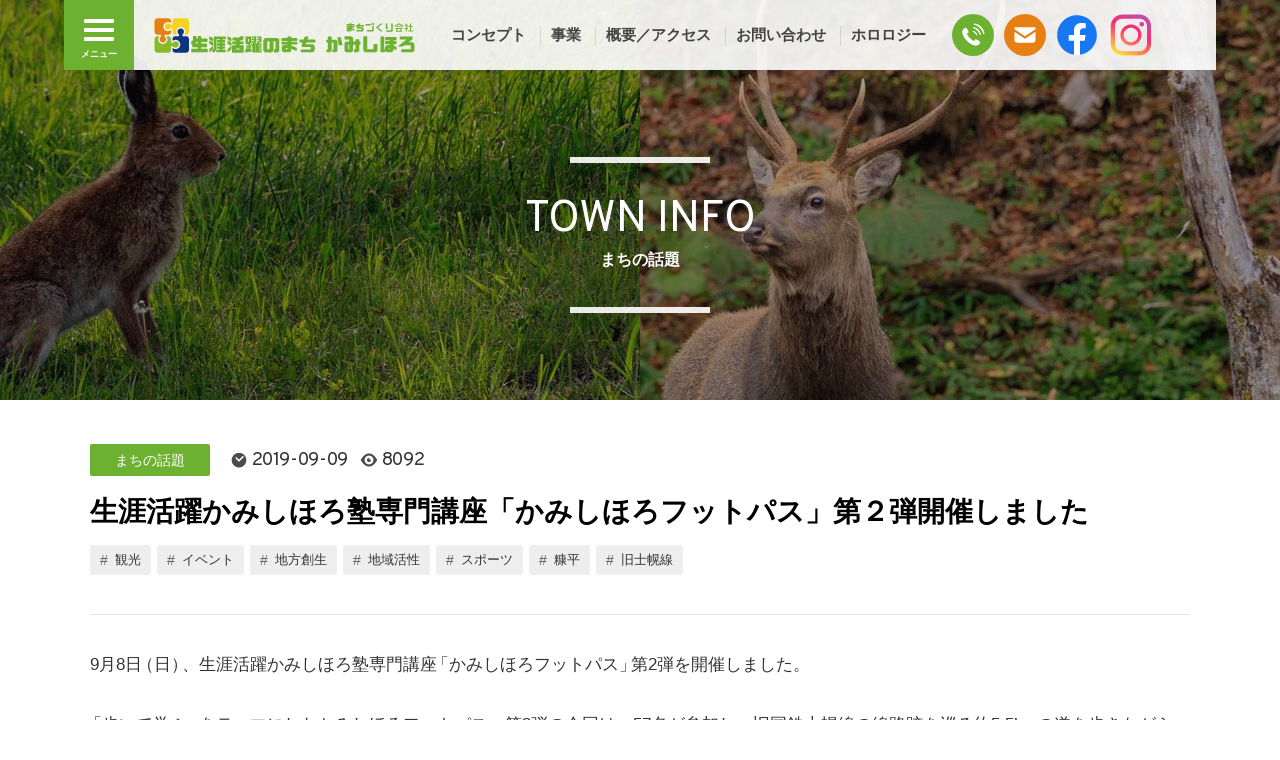

--- FILE ---
content_type: text/html; charset=UTF-8
request_url: https://kamishihoro-town.com/tp_detail.php?id=131
body_size: 17213
content:
<!DOCTYPE HTML>
<html>
<head>
<meta charset="UTF-8" />
<meta name="description" content="生涯活躍のまち かみしほろ公式サイト。町民が活き活きと生涯活躍できるコミュニティづくりの一環として、地域住民参加型のまちづくりを推進し、地域力を高め、「まちの魅力」を発信します。" />
<meta name="keywords" content="十勝,上士幌町,まちづくり会社,移住,求人,物件,Webマガジン,北海道" />
<meta http-equiv="X-UA-Compatible" content="IE=100" />
<link rel="start" href="http://kamishihoro-town.com/" title="Home" />
<link rel="apple-touch-icon-precomposed" href="img/sns/bookmark.png" />
<link rel="shortcut icon" type="image/x-icon" href="http://kamishihoro-town.com/img/favicon.ico" />
<title>生涯活躍かみしほろ塾専門講座「かみしほろフットパス」第２弾開催しました | 【北海道上士幌町／まちづくり会社】生涯活躍のまち かみしほろ／街の話題をお届けします！</title>
<script>var pagelayout='auto'; var tarminal='';</script>
<script src="js/css_control_page.js"></script>
<script src="js/jquery-1.11.2.min.js"></script>
<script src="js/jquery.easing-1.3.js"></script>
<script src="js/module_page.js"></script>

<!-- Global site tag (gtag.js) - Google AdWords: 817890827 -->
<script async src="https://www.googletagmanager.com/gtag/js?id=AW-817890827"></script>
<script>
  window.dataLayer = window.dataLayer || [];
  function gtag(){dataLayer.push(arguments);}
  gtag('js', new Date());

  gtag('config', 'AW-817890827');
</script>
<!-- Event snippet for かみしほろ_リタゲ remarketing page -->
<script>
  gtag('event', 'conversion', {
      'send_to': 'AW-817890827/EyvdCJjmuIMBEIuMgIYD',
      'value': 1.0,
      'currency': 'JPY',
      'aw_remarketing_only': true
  });
</script>

<meta property="og:title" content="生涯活躍かみしほろ塾専門講座「かみしほろフットパス」第２弾開催しました" />
<meta property="og:type" content="article" />
<meta property="og:description" content="9月8日（日）、生涯活躍かみしほろ塾専門講座「かみしほろフットパス」第2弾を開催しました。「歩いて学ぶ」をテーマにしたかみしほろフットパス。第2弾の今回は、57名が参加し、旧国鉄士幌線の線路跡…" />
<meta property="og:url" content="http://kamishihoro-town.com/tp_detail.php?id=131" />
<meta property="og:image" content="http://kamishihoro-town.com/data/tp/000000/01/0000000131/F68KAogS1568003815_s.jpg" />
<meta property="og:site_name" content="生涯活躍のまち かみしほろ" />
<meta property="og:locale" content="ja_JP" />

</head>
<body id="topics">

<!-- ヘッタ -->
<div id="cover">
<div id="loader">
<div class="spinner">Loading...</div>
</div>
</div>
<header>
  <h1><a href="./"><img src="img/header/logo.svg" alt="まちづくり会社／生涯活躍のまち かみしほろ"/></a></h1>
  <h2>まちづくり会社／生涯活躍のまち かみしほろ</h2>
  <div class="hd_btn tel"><a href="tel:0156477630"><img src="img/common/wt/tel.svg" alt="Tel.01564-7-7630" /></a><span>お電話 01564-7-7630</span></div>
  <div class="hd_btn mail"><a href="contact.php"><img src="img/common/wt/mail.svg" alt="Webからのお問い合わせ" /></a><span>Webからのお問い合わせはこちらから</span></div>
  <nav>
    <a href="concept.php">コンセプト</a>
    <a href="works.php">事業<span>ご案内</span></a>
    <a href="outline.php"><span>会社</span>概要／アクセス</a>
    <a href="contact.php">お問い合わせ</a>
    <a href="https://kamishihoro-horology.com/">ホロロジー</a>
  </nav>
  <div id="sns">
    <a href="https://www.facebook.com/kamishihoro.hokkaido/" target="_blank"><img src="img/common/etc/facebook.svg"></a>
    <a href="https://www.instagram.com/hareta.kamishihoro/" target="_blank"><img src="img/common/etc/instagram.svg"></a>
    <!--<a href="https://twitter.com/horology_kami" target="_blank"><img src="img/common/etc/x.png" width="37"></a>-->
  </div>
  <div class="bg"></div>
  <div id="nav">
   <div id="nav_btn">
      <div>
        <span></span>
        <span></span>
        <span></span>
      </div>
    </div>
    <div id="nav_box">
      <div class="scroll">
        <div class="scroll_inner">
          <ul class="list">
            <li><a href="./">ホーム</a></li>
            <li><a href="concept.php">コンセプト</a></li>
            <li><a href="works.php">事業のご案内</a></li>
            <li><a href="outline.php">会社概要／アクセス</a></li>
            <li><a href="contact.php">お問い合わせ</a></li>
          </ul>
          <ul class="list">
            <li><a href="https://kamishihoro-horology.com/">ホロロジー</a></li>
            <li class="icon fb"><a href="https://www.facebook.com/kamishihoro.hokkaido/" target="_blank">まちづくり会社Facebook</a></li>
            <li class="icon x"><a href="https://twitter.com/horology_kami" target="_blank">まちづくり会社x(旧twitter)</a></li>
            <li class="icon ig"><a href="https://www.instagram.com/hareta.kamishihoro/" target="_blank">まちづくり会社 Instagram</a></li>
            <li class="icon ig"><a href="https://www.instagram.com/hareta.kamishihoro/" target="_blank">ハレタ Instagram</a></li>
            <li class="icon ig"><a href="https://www.instagram.com/tunagu_re.use_kamishihoro/" target="_blank">ツナグ Instagram</a></li>
          </ul>
          <ul class="list">
            <li class="icon line"><a href="https://lin.ee/89F3rZu" target="_blank">ハレタの公式ライン</a></li>
            <li class="icon line"><a href="https://lin.ee/LWzPbib" target="_blank">おやつカフェの公式ライン</a></li>
          </ul>
          <div class="clear"></div>
         <div id="layouts" class="cf"><span>表示</span><a href="?id=131&display=sm" class="sm">MOBILE</a><a href="?id=131&display=pc" class="pc">PC</a><a href="?id=131&display=auto" class="auto">AUTO</a></div>
        </div>
      </div>
    </div>
  </div>
</header>
<!-- ヘッタ -->


<!-- ラッパー -->
<div id="wrap"> 

  <!-- タイトル -->
  <section id="box_pghd">
    <h1>TOWN INFO</h1>
    <h2>まちの話題</h2>
    <div class="bg_l"></div>
    <div class="bg_r"></div>
  </section>
  <!-- タイトル -->

  <!-- BOX／記事 -->
  <section id="box_pg">
    <div class="container">

      <!-- 記事タイトル -->
      <article id="atl_hd">
        <div class="cat"><a href="tp_list.php?c=towninfo">まちの話題</a></div>
        <div class="count"><time>2019-09-09</time><span class="view">8092</span></div>
        <h1>生涯活躍かみしほろ塾専門講座「かみしほろフットパス」第２弾開催しました</h1>
        <div class="list_tag cf"><a href="tp_list.php?wt=key&wv=%E8%A6%B3%E5%85%89&type=towninfo">観光</a><a href="tp_list.php?wt=key&wv=%E3%82%A4%E3%83%99%E3%83%B3%E3%83%88&type=towninfo">イベント</a><a href="tp_list.php?wt=key&wv=%E5%9C%B0%E6%96%B9%E5%89%B5%E7%94%9F&type=towninfo">地方創生</a><a href="tp_list.php?wt=key&wv=%E5%9C%B0%E5%9F%9F%E6%B4%BB%E6%80%A7&type=towninfo">地域活性</a><a href="tp_list.php?wt=key&wv=%E3%82%B9%E3%83%9D%E3%83%BC%E3%83%84&type=towninfo">スポーツ</a><a href="tp_list.php?wt=key&wv=%E7%B3%A0%E5%B9%B3&type=towninfo">糠平</a><a href="tp_list.php?wt=key&wv=%E6%97%A7%E5%A3%AB%E5%B9%8C%E7%B7%9A&type=towninfo">旧士幌線</a></div>
      </article>
      <!-- 記事タイトル -->

      <!-- 本文 -->
      <article id="atl_txt">
        <p></p><div class="imgbox"><div class="data-no" style="display:none;">341</div><div class="data-type" style="display:none;">right</div></div><p>9月8日（日）、生涯活躍かみしほろ塾専門講座「かみしほろフットパス」第2弾を開催しました。<br />
<br />
「歩いて学ぶ」をテーマにしたかみしほろフットパス。第2弾の今回は、57名が参加し、旧国鉄士幌線の線路跡を巡る約5.5kmの道を歩きながら、全10問のクイズに挑戦しました。<br />
<br />
普段歩くことのない森の中の線路跡を辿ってると、鉄道で使われていた釘が残っていたり、線路を再利用した土砂止めがあったりと、なかなか知ることのないたくさんの再発見がありました。<br />
<br />
参加者からは「自然の中を歩けて楽しかった」「糠平の良さを知ることができた」などの感想が聞かれていました。<br />
<br />
</p><div class="imgbox"><div class="data-no" style="display:none;">342</div><div class="data-type" style="display:none;">left</div></div><p>旧士幌線の線路跡を辿りました。<br />
<br />
</p><div class="imgbox"><div class="data-no" style="display:none;">343</div><div class="data-type" style="display:none;">left</div></div><p>途中にはトンネルも。トンネル内は通行できないので迂回します。<br /></p>
        <div class="clear"></div>
      </article>
      <!-- 本文 -->

<script>
jQuery(function(){
	$(window).ready(function(){
		//サブ画像ディレクトリ取得
		$(".imgbox").each(function(){
			var myobj=$(this);
			var no=myobj.find(".data-no").text();
			var type=myobj.find(".data-type").text();

			//フォームデータオブジェクト
			var fd=new FormData();
			var action="img_info.php";
			//パラメータ
			fd.append("id",no);

			//ディレクトリ取得
			$.ajax({
				url         : action,
				type        : "post",
				data        : fd,
				processData : false,
				contentType : false,
				success     : function(data){
					if(data!=="error"){
						var arr_res=data.split(",");
						if(arr_res[0]==="success"){
							if((arr_res[1])&&(arr_res[2])&&(arr_res[3])){
								var img_size="l";
								if(type==="center"){
									img_size="l";
								}
								var code="<a href=\""+arr_res[1]+"/"+arr_res[2]+"_l."+arr_res[3]+"\" class=\"fancybox\" data-fancybox-group=\"image_list\"><img src=\""+arr_res[1]+"/"+arr_res[2]+"_"+img_size+"."+arr_res[3]+"\"></a>";

								//コード挿入
								myobj.before("<div class=\"clear\"></div>");
								myobj.addClass("img_"+type);
								myobj.html(code);
							}
						}
					}
				}
			});
		});
	});
});
</script>



      <!-- タグ／ページナビ -->
      <hr>
      <ul class="pg_nav cf">
        <li class="next"><a href="tp_detail.php?id=128"><img src="data/tp/000000/01/0000000128/j7eY7Qmc1567645714_tn.jpg" alt="next" width="300" height="300" /><h1>かみしほろ起業塾セミナー第１弾「色で売る！カラー戦略とは？」を開催しました</h1></a></li>        <li class="prev"><a href="tp_detail.php?id=133"><img src="data/tp/000000/01/0000000133/x3A5QPOu1568088751_tn.jpg" alt="prev" width="300" height="300" /><h1>いざというときに備えて。「かみしほろ救命セミナー」を開催しました</h1></a></li>      </ul>
      <!-- タグ／ページナビ -->

    </div>
  </section>
  <!-- BOX／記事 -->

  <!-- BOX／関連記事 -->
  <section id="box_atl">
    <div class="container">
      <h1 class="title"><em>RELATED ARTICLE</em><span>まちの話題・関連情報／<a href="tp_list.php?wt=key&wv=%E8%A6%B3%E5%85%89&type=towninfo">観光</a></span></h1>
      <div class="atls cf">
        <article>
          <div class="count"><time>2022-07-21</time><span class="view">5567</span></div>
          <a href="tp_detail.php?id=226">
            <div class="thumb"><img src="data/tp/000000/02/0000000226/nlSFctmd1658360981_s.jpg" width="400" height="247" alt="第49回北海道バルーンフェスティバル開催のお知らせ" />
            <div class="hgroup">
              <h1>第49回北海道バルーンフェスティバル開催のお知らせ</h1>
              <h2>#観光&nbsp;#バルーン&nbsp;#バルーンフェスティバル&nbsp;#地域活性</h2>
            </div>
          </a>
        </article>
        <article>
          <div class="count"><time>2020-03-13</time><span class="view">12715</span></div>
          <a href="tp_detail.php?id=151">
            <div class="thumb"><img src="data/tp/000000/01/0000000151/aGT14ncB1584088309_s.jpg" width="400" height="247" alt="2020年5月28日「道の駅かみしほろ」がオープンします！（オープン延期）" />
            <div class="hgroup">
              <h1>2020年5月28日「道の駅かみしほろ」がオープンします！（オープン延期）</h1>
              <h2>#人口&nbsp;#交流&nbsp;#観光&nbsp;#地方創生&nbsp;#地域活性&nbsp;#交通</h2>
            </div>
          </a>
        </article>
        <article>
          <div class="count"><time>2020-02-10</time><span class="view">8999</span></div>
          <a href="tp_detail.php?id=148">
            <div class="thumb"><img src="data/tp/000000/01/0000000148/PkBDxbt71581301198_s.jpg" width="400" height="247" alt="第38回「上士幌ウィンターバルーンミーティング」が開催されました" />
            <div class="hgroup">
              <h1>第38回「上士幌ウィンターバルーンミーティング」が開催されました</h1>
              <h2>#交流&nbsp;#観光&nbsp;#イベント&nbsp;#地域活性</h2>
            </div>
          </a>
        </article>

        <div class="clear"></div>
        <a href="tp_list.php?c=towninfo" class="btn size_m">まちの話題一覧</a>
      </div>
    </div>
  </section>
  <!-- BOX／関連記事 -->

<footer><div class="container cf"><h1><a href="index.php"><img src="img/header/logo.svg" alt="株式会社生涯活躍のまち かみしほろ"/></a></h1><div class="col_left"><div class="thumb"></div></div><div class="col_right"><h2>まちづくり会社／生涯活躍のまち かみしほろ</h2><dl><dt>住所</dt><dd>〒080-1408 北海道河東郡上士幌町字上士幌東3線235番地6</dd><dt>電話</dt><dd>01564-7-7630（営業／8:30～17:15）</dd><dt>FAX</dt><dd>01564-7-7631</dd><dt>Mail</dt><dd><a href="mailto:info@kamishihoro-town.com">info@kamishihoro-town.com</a></dd></dl></div><div class="clear"></div><div class="footer_link"><a href="https://drive.google.com/file/d/1GWiDkCFbTHB539FyP3qZpoVXRbiagsEu/view">上士幌生涯学習カレッジ 介護職員初任者研修の規約一覧！</a></div><p class="copy">© 株式会社生涯活躍のまち かみしほろ.</p></div><div id="page-TOP"><a href="#">↑ページ先頭へ</a></div><div class="line"><div></div></div></footer>
</div>
<!-- ラッパー -->
<!-- FancyBox -->
<script src="tools/fancybox/jquery.fancybox.js?v=2.1.4"></script>
<link rel="stylesheet" type="text/css" href="tools/fancybox/jquery.fancybox.css?v=2.1.4" media="screen" />
<link rel="stylesheet" type="text/css" href="tools/fancybox/helpers/jquery.fancybox-thumbs.css?v=1.0.7" />
<script type="text/javascript" src="tools/fancybox/helpers/jquery.fancybox-thumbs.js?v=1.0.7"></script> 
<script type="text/javascript" src="tools/fancybox/helpers/jquery.fancybox-media.js?v=1.0.5"></script> 
<script>
$(document).ready(function(){
    $('.fancybox').fancybox({
        padding:0,
        openEffect : 'elastic',
        closeEffect: 'elastic',
        prevEffect : 'none',
        nextEffect : 'none',
        closeBtn   : true,
        arrows     : true,
        nextClick  : true,
        helpers    : {
        thumbs     : {
        width      : 60,
        height     : 45
            }
        }
    });

    $(".window").fancybox({
        maxWidth : 400,
        maxHeight : 500,
        fitToView : false,
        width : '90%',
        height : '90%',
        autoSize : false,
        closeClick : false,
        openEffect : 'none',
        closeEffect : 'none',
        nextEffect : 'none', 
        prevEffect : 'none'
    });

});

</script>
<!-- FancyBox -->

<!-- Facebook -->
<div id="fb-root"></div>
<script>(function(d, s, id) {
  var js, fjs = d.getElementsByTagName(s)[0];
  if (d.getElementById(id)) return;
  js = d.createElement(s); js.id = id;
  js.src = 'https://connect.facebook.net/ja_JP/sdk.js#xfbml=1&version=v2.11&appId=348810938635107';
  fjs.parentNode.insertBefore(js, fjs);
}(document, 'script', 'facebook-jssdk'));</script>
<!-- Facebook --> 

<!-- Google Analytics -->
<script async src="https://www.googletagmanager.com/gtag/js?id=UA-111548872-1"></script>
<script>
  window.dataLayer = window.dataLayer || [];
  function gtag(){dataLayer.push(arguments);}
  gtag('js', new Date());

  gtag('config', 'UA-111548872-1');
</script>
<!-- Google Analytics -->

<!-- Yahoo Code for your Target List -->
<script type="text/javascript" language="javascript">
/* <![CDATA[ */
var yahoo_retargeting_id = 'FN10ZYY40V';
var yahoo_retargeting_label = '';
var yahoo_retargeting_page_type = '';
var yahoo_retargeting_items = [{item_id: '', category_id: '', price: '', quantity: ''}];
/* ]]> */
</script>
<script type="text/javascript" language="javascript" src="https://b92.yahoo.co.jp/js/s_retargeting.js"></script>

</body>
</html>

--- FILE ---
content_type: text/html; charset=UTF-8
request_url: https://kamishihoro-town.com/img_info.php
body_size: 0
content:
success,data/img/000000/03/0000000341,IMJrsqn81568003866,jpg

--- FILE ---
content_type: text/html; charset=UTF-8
request_url: https://kamishihoro-town.com/img_info.php
body_size: 0
content:
success,data/img/000000/03/0000000342,Xx9jMcuL1568003871,jpg

--- FILE ---
content_type: text/html; charset=UTF-8
request_url: https://kamishihoro-town.com/img_info.php
body_size: 0
content:
success,data/img/000000/03/0000000343,ukDffmO31568003883,jpg

--- FILE ---
content_type: text/css
request_url: https://kamishihoro-town.com/css/page/layouts_pc.css
body_size: 25605
content:
@charset "utf-8";

/* ====================================================================================================
   基本設定
   ---------------------------------------------------------------------------------------------------- */
   
/* ベース */
#wrap                                     { position:absolute; top:auto; left:auto; z-index:2; width:100%; height:100%; }
.container                                { position:relative; width:86%; max-width:1200px; margin:0px auto; }

/* ホーム設定 */
#home #wrap                               { margin-top:-70px; padding-top:70px; } 
#home .container                          { max-width:1400px; }

/* アニメーショントリガー */
#check_01                                 {  position:absolute; top:30px; width:70px; height:70px; }

/* 導入カバー */
#cover                                    { position:fixed; top:0; left:0; z-index:100; width:100%; height:100%; background:#fff; }
#loader                                   { position:absolute; top:0; right:0; bottom:0; left:0; z-index:100; margin:auto; width:100px; height:100px; display:block; -webkit-animation:load1 0.8s infinite linear; animation:load1 0.8s infinite linear; -webkit-border-radius:50%; border-radius:50%; overflow:hidden; }
#cover:before                             { top:0; right:0; bottom:0; left:0; z-index:102; margin:auto; width: 80px; height: 80px; border:10px solid rgba(200,200,200,0.1); }
#cover:after                              { top:0; right:0; bottom:0; left:0; z-index:104; margin:auto; width: 86px; height: 86px; background:#fff; }
#cover .spinner                           { position:relative; color:#6db131; width:100px; height:100px; margin:auto; font-size:11px; text-indent:-99999em; -webkit-box-shadow:inset 0 0 0 1em; box-shadow:inset 0 0 0 1em; -webkit-transform:translateZ(0); transform:translateZ(0); -webkit-border-radius:50%; border-radius:50%; }
#cover:before,
#cover:after,
#cover .spinner:before,
#cover .spinner:after                     { content:""; position:absolute; -webkit-border-radius:50%; border-radius:50%; display:block; }
#cover .spinner:before                    { width:52px; height:102px; background:#fff; border-radius:102px 0 0 102px; top:-1px; left:-1px; -webkit-transform-origin:52px 51px; transform-origin:52px 51px; -webkit-animation:load2 2s infinite ease 1.5s; animation:load2 2s infinite ease 1.5s; }
#cover .spinner:after                     { width:52px; height:102px; background:#fff; border-radius:0 102px 102px 0; top:-1px; left:51px; -webkit-transform-origin: 0px 51px; transform-origin: 0px 51px; -webkit-animation:load2 2s infinite ease; animation:load2 2s infinite ease; }

@-webkit-keyframes load1                  {
 0%    { -webkit-transform:rotate(0deg); transform:rotate(0deg); }
 100%  { -webkit-transform:rotate(360deg); transform:rotate(360deg); }
}

@keyframes load1 {
 0%    { -webkit-transform:rotate(0deg); transform:rotate(0deg); }
 100%  { -webkit-transform:rotate(360deg); transform:rotate(360deg); }
}

@-webkit-keyframes load2 {
  0%   { -webkit-transform: rotate(0deg); transform: rotate(0deg); }
  100% { -webkit-transform: rotate(360deg); transform: rotate(360deg); }
}
@keyframes load2 {
  0%   { -webkit-transform: rotate(0deg); transform: rotate(0deg); }
  100% { -webkit-transform: rotate(360deg); transform: rotate(360deg); }
}


/* ====================================================================================================
   ヘッタ
   ---------------------------------------------------------------------------------------------------- */

/* 基本設定 */
header                                    { position:fixed; top:0px; right:0; left:0; z-index:10; width:90%; height:70px; margin:0 auto; box-shadow:0 0 3px rgba(0,0,0,0.1); -webkit-transition:all 0.3s ease-in-out; transition:all 0.3s ease-in-out; }
header h1                                 { width:380px; height:70px; position:absolute; top:0; left:70px; z-index:100; margin:0; -moz-user-select:none; user-select:none; }
header h2                                 { display:none; }

/* ヘッターナビ */
header nav                                { position:absolute; top:0; right:280px; z-index:2; text-align:right; width:60%; }
header nav a                              { position:relative; font-size:15px; font-weight:bold; line-height:70px; color:#444444 !important; padding:0 10px 0 11px; }
header nav a:before                       { position:absolute; content:""; top:0; left:0; bottom:0; z-index:2; width:1px; height:20px; background:rgba(0,0,0,0.1) }
header nav a:first-child:before           { display:none; }

/* ヘッターナビ */
header .hd_btn                            { position:absolute; top:0; bottom:0; z-index:20; width:26px; height:26px; padding:8px; margin:auto 0; display:block; -webkit-border-radius:50%; border-radius:50%; }
header .hd_btn img                        { width:26px; height:26px; }
header .hd_btn.tel                        { right:222px; background:#6db131; }
header .hd_btn.mail                       { right:170px; background:#e68013; }
header .hd_btn span                       { color:rgba(255,255,255,0); position:absolute; top:52px; left:50%; z-index:2; margin:0 0 0 -60px; font-size:13px; line-height:15px; font-weight:bold; background:#2b2e33; width:100px; height:0; padding:0 10px; -webkit-border-radius:2px; border-radius:2px; -webkit-transition:all 0.3s ease-in-out; transition:all 0.3s ease-in-out; pointer-events:none; }
header .hd_btn:hover span                 { color:rgba(255,255,255,1); height:50px; padding:10px; }
header .hd_btn span:before                { content:""; position:absolute; top:0px; left:0; right:0; margin:0 auto; width:0; display:block; border-style:solid; border-width:0px 6px 6px 6px; border-color:transparent transparent rgba(0,0,0,0) transparent; z-index:2; -webkit-transition:all 0.3s ease-in-out; transition:all 0.3s ease-in-out; }
header .hd_btn:hover span:before          { top:-6px; border-color:transparent transparent #2b2e33 transparent; }
header .bg                                { position:absolute; top:0; left:0; z-index:-1; width:100%; height:100%; background:rgba(255,255,255,0.9); -webkit-transition:all 0.5s ease-in-out 0.3s; transition:all 0.5s ease-in-out 0.3s; }

/* SNS */
#sns                                      { position:absolute; top:0; right:10px; z-index:2; width:156px; height:70px; margin:0; padding:10px 0; display:flex; }
#sns a                                    { width:46px; height:46px; margin:2px 4px; }

/* ホーム設定 */
#home header                              { top:30px; }
#home header .bg                          { background:rgba(255,255,255,0.6); }

/* モバイルナビボタン */
#nav #nav_btn                             { position:absolute; top:0; left:0; z-index:16; width:70px; height:70px; display:block; cursor:pointer; }
#nav #nav_btn div                         { background:#6db131; position:relative; width:100%; height:100%; display:block; -webkit-transition:all 0.2s ease; transition:all 0.2s ease; }
#nav #nav_btn div:hover                   { background:#5da327; }
#nav #nav_btn div:before                  { content:"メニュー"; position:absolute; bottom:10px; left:0; z-index:2; width:100%; font-size:9px; font-weight:bold; text-align:center; color:#fff; }
#nav #nav_btn span:nth-child(1),
#nav #nav_btn span:nth-child(2),
#nav #nav_btn span:nth-child(3)           { position:absolute; top:50%; left:50%; display:block; width:30px; height:4px; background:#fff; -webkit-transition:all 0.2s ease 0.5s; transition:all 0.2s ease 0.5s; -webkit-border-radius:1px; border-radius:1px; }
#nav #nav_btn span:nth-child(1)           { margin:-16px 0 0 -15px; }
#nav #nav_btn span:nth-child(2)           { margin: -7px 0 0 -15px; }
#nav #nav_btn span:nth-child(3)           { margin:  2px 0 0 -15px; }

/* モバイルナビボタン：on */
#nav.on #nav_btn span:nth-child(1)        { margin:-7px 0 0 -15px; -webkit-transform:rotate( 45deg); transform:rotate( 45deg); }
#nav.on #nav_btn span:nth-child(3)        { margin:-7px 0 0 -15px; -webkit-transform:rotate(-45deg); transform:rotate(-45deg); }
#nav.on #nav_btn span:nth-child(2)        { opacity:0; filter:alpha(opacity=0); }

/* モバイルナビボックス：on・off */
#nav #nav_box                             { height:  0px; width:100%; position:absolute; top:0; left:0; z-index:12; overflow:hidden; background:rgba(255,255,255,0.98); -webkit-transition:all 0.4s ease; transition:all 0.4s ease; }
#nav.on #nav_box                          { height:500px; }
#nav:before                               { -webkit-animation:bg_cl 1s 1 forwards; animation:bg_cl 1s 1 forwards; background:rgba(0,0,0,0); content:""; position:fixed; top:0; left:0; z-index:1; width:100%; height:0vh; }
#nav.on:before                            { -webkit-animation:bg_op 1s 1 forwards; animation:bg_op 1s 1 forwards; }
@-webkit-keyframes bg_op {
      0% { height:  0vh; background:rgba(0,0,0,0);   }
      5% { height:100vh; background:rgba(0,0,0,0);   }
	100% { height:100vh; background:rgba(0,0,0,0.5); }
}

@keyframes bg_op {
      0% { height:  0vh; background:rgba(0,0,0,0);   }
      5% { height:100vh; background:rgba(0,0,0,0);   }
	100% { height:100vh; background:rgba(0,0,0,0.5); }
}

@-webkit-keyframes bg_cl {
      0% { height:100vh; background:rgba(0,0,0,0.5); }
	 95% { height:100vh; background:rgba(0,0,0,0);   }
	100% { height:  0vh; background:rgba(0,0,0,0);   }
}

@keyframes bg_cl {
      0% { height:100vh; background:rgba(0,0,0,0.5); }
	 95% { height:100vh; background:rgba(0,0,0,0);   }
	100% { height:  0vh; background:rgba(0,0,0,0);   }
}

/* モバイルナビボックス：メニュー */
#nav #nav_box .scroll                     { position:absolute; top:80px; width:80%; height:calc(100vh - 80px); margin:0 auto; padding:0 10%; overflow:auto; -webkit-overflow-scrolling:touch; overflow-x:hidden; }
#nav ul.list                              { float:left; width:28.33%; margin:25px 2.5%; border-bottom:1px solid rgba(0,0,0,0.1); }
#nav ul.list li a,
#nav ul.list li div                       { font-size:116%; font-weight:bold; padding:5px 0px 5px 30px; background-image:url(../../img/common/bk/next.svg); background-position:0px center; -webkit-background-size:16px; background-size:16px; }
#nav ul.list li a:hover                   { color:rgba(0,0,0,1.0); background-position:5px center; }
#nav ul.list li a                         { color:rgba(0,0,0,0.8); }
#nav ul.list li div                       { color:rgba(0,0,0,0.3); }
#nav ul.list li.icon a,
#nav ul.list li.icon a:hover              { background-position:-1px center; background-size:22px;  }
#nav ul.list li.fb a                      { background-image:url(../../img/common/etc/facebook.svg); }
#nav ul.list li.tw a                      { background-image:url(../../img/common/etc/twitter.svg); }
#nav ul.list li.x a                      { background-image:url(../../img/common/etc/x.png); }
#nav ul.list li.ig a                      { background-image:url(../../img/common/etc/instagram.svg); }
#nav ul.list li.line a                      { background-image:url(../../img/common/etc/line.png); }

/* モバイルナビボックス：レイアウト */
#layouts                                  { font-size:80%; line-height:16px; margin:0 0 80px 2.5%; }
#layouts span                             { float:left; display:block; margin-right:10px; line-height:18px; color:#000; }
#layouts a                                { float:left; display:block; margin-right:10px; padding-left:10px; line-height:16px; border-left:1px solid rgba(0,0,0,0.1); color:rgba(0,0,0,0.6); font-family:Arial, Helvetica, sans-serif; letter-spacing:0.11em; }
#layouts a:hover                          { color:rgba(0,0,0,1); }
#layouts a.pc                             { display:none; }


/* ====================================================================================================
   BOX／メインビジュアル
   ---------------------------------------------------------------------------------------------------- */

/* 基本設定 */
#box_mv                                   { background:#111; } 
#box_mv .slider div                       { position:relative; }
#box_mv img                               { width:100%; opacity:0.85; filter:alpha(opacity=85); }

/* テキスト */
#box_mv article                           { position:absolute; top:0; bottom:0; left:50%; z-index:6; width:440px; height:380px; margin:auto -38%; display:block; -webkit-user-select:element; user-select:element; }
#box_mv article h1                        { color:rgba(255,255,255,1.0); width:100%; height:100px; margin:80px auto 30px auto; font-size:  44px; line-height:54px; font-weight:500; overflow:hidden; letter-spacing:0.10em; text-shadow:0 0 5px rgba(0,0,0,0.8); }
#box_mv article h2                        { color:rgba(255,255,255,0.9); width:100%; height: 84px; margin:20px auto  0px auto; font-size:16.5px; line-height:28px; font-weight:700; overflow:hidden; letter-spacing:0.05em; text-shadow:0 0 5px rgba(0,0,0,0.8); text-align:justify; text-justify:inter-ideograph; }
#box_mv article a.btn                     { position:absolute; bottom:0; left:0; width:200px; margin:0px; }

/* 矢印 */
#box_mv .slick-prev                       { top:50%; left:0; right:auto; margin-top:-30px; width:60px; height:60px; background-image:url(../../img/common/wt/prev.svg); background-color:rgba(0,0,0,0.2); -webkit-background-size:24px; background-size:24px; opacity:0; filter:alpha(opacity=0); }
#box_mv .slick-next                       { top:50%; left:auto; right:0; margin-top:-30px; width:60px; height:60px; background-image:url(../../img/common/wt/next.svg); background-color:rgba(0,0,0,0.2); -webkit-background-size:24px; background-size:24px; opacity:0; filter:alpha(opacity=0); }
#box_mv .slick-prev:hover,
#box_mv .slick-next:hover                 { opacity:1; filter:alpha(opacity=100); background-color:rgba(0,0,0,0.3); }


/* ====================================================================================================
   BOX／新着トピックス
   ---------------------------------------------------------------------------------------------------- */

/* 基本設定 */
#box_nw                                   { position:relative; min-height:440px; }
#box_nw.container                         { padding:30px 0 0 0; }
#box_nw h1.title                          { border-top:2px solid #333; margin:50px 0 -7px 0; }
#box_nw .col_left,
#box_nw .col_right                        { width:48%; }

/* スクロールタイトル */
#scroll                                   { position:absolute; top:-55px; right:0; left:0; z-index:5; width:200px; height:100px; margin:0 auto; overflow:hidden; text-align:center; }
#scroll a                                 { color:#333; background:#fff; width:200px; height:200px; text-align:center; border-radius:50%; display:block; }
#scroll em                                { font-size:28px; line-height:30px; padding-top:25px; font-weight:normal; font-style:normal; font-family: 'Overpass', sans-serif; display:block; color:#444444; }
#scroll span                              { font-size:13px; line-height:15px; font-weight:bold; display:block; color:rgba(0,0,0,0.5); }

/* 左カラム：記事 */
#box_nw .col_left .atls                   { margin:0; }
#box_nw .col_left article                 { width:100%; margin:0; padding:0; background:#f2f2f2; }
#box_nw .col_left article .count          { display:none; }
#box_nw .col_left article .thumb          { height:325px; overflow:hidden; padding:0; background:#333; }
#box_nw .col_left article .thumb img      { position:absolute; top:50%; left:50%; width:526px; max-width:526px; height:325px; margin:-162.5px 0 0 -263px;}
#box_nw .col_left article .cat            { top:0; left:0; }
#box_nw .col_left article .cat a          { background:#fff; color:#333; line-height:26px; border:none; -webkit-border-radius:0; border-radius:0; }
#box_nw .col_left article .hgroup         { z-index:2; }
#box_nw .col_left article h1,
#box_nw .col_left article h2              { text-align:center; }
#box_nw .col_left article:before          { content:""; position:absolute; bottom:0; left:0; z-index:1; display:block; width:100%; height:120px; background:-webkit-gradient(linear,left bottom,left top,from(rgba(0,0,0,0.6)),to(rgba(0,0,0,0))); background:linear-gradient(bottom 45deg,rgba(0,0,0,0.6),rgba(0,0,0,0)); }
@media screen and (min-width:1276px) { #box_nw .col_left article .thumb img { position:absolute; top:50%; left:0; width:100% !important; max-width:100% !important; height:auto; margin:-30.8% 0 0 0;} }

/* 右カラム：記事 */
#box_nw .col_right                        { position:relative; }
#box_nw .col_right a.btn                  { position:absolute; top:60px; right:0; float:right; width:62px; border:none; background:rgba(0,0,0,0.05); font-size:100%; color:#333; font-weight:bold; line-height:30px; font-weight:bold; margin:0; padding:0; -webkit-border-radius:1.5px; border-radius:1.5px; }
#box_nw .col_right a.btn:hover            { color:#fff; }


/* ====================================================================================================
   BOX／タウンインフォ
   ---------------------------------------------------------------------------------------------------- */

/* 基本設定 */
#box_ti                                   { position:relative; background:url(../../img/mv/middle.jpg) no-repeat center center #587845; padding:100px 0 0 0; -webkit-background-size:cover; background-size:cover; }
#box_ti:before                            { content:""; position:absolute; top:0; left:0; z-index:1; display:block; width:100%; height:100px; background:-webkit-gradient(linear,left top,left bottom,from(rgba(255,255,255,1)),to(rgba(255,255,255,0))); background:linear-gradient(top 45deg,rgba(255,255,255,1),rgba(255,255,255,0)); }
#box_ti a.btn                             { margin:0 auto 100px auto; }
#box_ti h1.title                          { border-top:2px solid #fff; border-bottom:1px solid rgba(255,255,255,0.3); margin-top:0; }
#box_ti h1.title em,
#box_ti h1.title span                     { color:#fff; }

/* 検索 */
#box_freeword                             { position:absolute; top:0; right:0; width:250px; }
#box_freeword form                        { height:56px; margin:2px auto 0 auto; }
#box_freeword input[type="text"]          { width:100%; height:56px; font-size:14px; line-height:40px; padding:10px 50px 0 0; box-sizing:border-box; -webkit-border-radius:0; border-radius:0; border:none; border-bottom:1px solid rgba(255,255,255,0.8); background:rgba(0,0,0,0); }
#box_freeword input:placeholder-shown     { color:rgba(255,255,255,1) !important;}
#box_freeword input[type="submit"]        { position:absolute; top:15px; right:0; width:30px; height:30px; cursor:pointer; display:block; text-indent:300%; background:url(../../img/common/wt/search.svg) no-repeat center center; -webkit-background-size:20px; background-size:20px; box-sizing:border-box; border:none; -webkit-transition:all 0.2s ease; transition:all 0.2s ease; -webkit-appearance:none; }
#box_freeword input[type="submit"]:hover  { -webkit-background-size:26px; background-size:26px; }

/* タグ */
#box_ti .list_tag                         { width:auto; }
#box_ti .list_tag a                       { background:rgba(0,0,0,0.2); color:#fff;  }
#box_ti .list_tag a:hover                 { background:rgba(0,0,0,0.3); }
#box_ti .list_tag a:before                { color:#ddd; }


/* ====================================================================================================
   BOX／バナー
   ---------------------------------------------------------------------------------------------------- */

/* 基本設定 */
#box_bn                                   { position:relative; width:100%; height:auto; padding:50px 0; }
#box_bn li a                              { position:relative; text-align:center; display:block; }
#box_bn li a img                          { margin:0 auto; width:80%; border:5px solid rgba(0,0,0,0.1); -webkit-box-sizing:border-box; box-sizing:border-box; }
#box_bn li a h1                           { width:80%; margin:15px 10% 10px 10%; font-size:108%; font-weight:bold;   text-align:center; overflow:hidden; white-space:nowrap; text-overflow:ellipsis; color:#444; }
#box_bn li a h2                           { width:80%; margin:10px 10% 10px 10%; font-size: 85%; font-weight:normal; text-align:center; overflow:hidden; white-space:nowrap; text-overflow:ellipsis; color:#888; }
#box_bn li a:before                       { content:""; position:absolute; top:0; right:0; z-index:2; width:1px; height:100%; background:rgba(0,0,0,0.1); display:block; }

/* 左右ボタン */
#box_bn .slick-prev                       { top:-44px; right:37px; }
#box_bn .slick-next                       { top:-44px; right:5px; }


/* ====================================================================================================
   BOX／アクセスマップ
   ---------------------------------------------------------------------------------------------------- */

/* 基本設定 */
#box_access iframe                        { width:100%; height:400px; }


/* ====================================================================================================
   フッタ
   ---------------------------------------------------------------------------------------------------- */

/* 基本設定 */
footer                                    { position:relative; margin:0; padding:35px 0 60px 0; background:#ebe8de; }
footer .col_left                          { width:35%; }
footer .col_right                         { width:60%; }
footer .line                              { position:absolute; top:-2px; z-index:0; left:0; width:100%; height:2px; }
footer .line div                          { width:90%; height:1px; margin:0 auto; padding:0; -webkit-box-sizing:border-box; box-sizing:border-box; }
footer .line div:before                   { content:""; width:100%; height:2px; display:block; background:rgba(0,0,0,0.2); } 
footer .col_left .thumb                   { width:100%; height:auto; border:5px solid #fff; background:url(../../img/concept/02.jpg) no-repeat center center; -webkit-background-size:cover; background-size:cover; -webkit-box-sizing:border-box; box-sizing:border-box; }
footer .col_left .thumb:before            { content:""; display:block; width:100%; height:0; padding-bottom:67%; }
footer h1                                 { text-align:center; margin-bottom:25px; }
footer h1 img                             { width:500px; }
footer h2                                 { font-size:125%; font-weight:bold;   line-height:44px; border-top:1px solid rgba(0,0,0,0.1); border-bottom:1px solid rgba(0,0,0,0.1); }
footer dl                                 { font-size:116%; font-weight:normal; line-height:22px; }
footer dt                                 { width:60px; position:relative; padding:11px 0; }
footer dd                                 { width:auto; border-bottom:1px solid rgba(0,0,0,0.1); margin:-45px 0 0 0; padding:11px 0 11px 65px; }
footer dt:before                          { content:""; position:absolute; top:0; right:15px; bottom:0; margin:auto 0; height:14px; width:2px; background:rgba(0,0,0,0.2); -webkit-transform:rotate(20deg); transform:rotate(20deg);}
footer p.copy                             { font-size:100%; font-weight:normal; text-align:center; clear:both; color:rgba(0,0,0,0.4); padding-top:35px; letter-spacing:0.1em; font-family:'Hammersmith One', sans-serif; }
footer .footer_link                       { text-align: center; padding:30px 0 0 0;}
footer .footer_link a                     { font-size:100%; font-weight:normal; text-align:center;  color:rgba(0,0,0,0.8); padding-top:35px; letter-spacing:0.1em; font-family:'Hammersmith One', sans-serif;text-decoration: underline; position: relative;}
footer .footer_link a::before             {content: '';display: inline-block;position: absolute;top: 50%;left: -15px;z-index: 0;width: 0;height: 0;margin-top: 15px;border-top: 5px solid transparent;border-right: 6px solid transparent;border-bottom: 5px solid transparent;border-left: 6px solid #ee4f16;}
/* ページ先頭 */
#page-top                                 { position:fixed; bottom:-70px; right:5%; z-index:10; width:70px; height:70px; }
#page-top a                               { width:100%; height:100%; background:url(../../img/common/bk/up.svg) no-repeat 50% 60% rgba(255,255,255,0.8); display:block; text-indent:150%; white-space:nowrap; overflow:hidden; display:block; -webkit-background-size:20px 20px; background-size:20px 20px; }
#page-top a:hover                         { background-color:rgba(255,255,255,0.8); background-position:50% 50%; }
#page-top a:before                        { content:""; position:absolute; top:23px; right:0; left:0; z-index:2; width:17px; height:3px; background:rgba(0,0,0,0.45); margin:0px auto 0px auto; -webkit-border-radius:3px; border-radius:3px; }

@media screen and (max-width: 1340px) {
header nav a span                         { display:none; }
}

@media screen and (max-width: 1200px) {
header nav                                { display:none; }
}

@media screen and (max-width: 1000px) {
#box_mv article                           { width:360px; height:310px;  }
#box_mv article h1                        { height:84px; margin:90px auto 0px auto; font-size:34px; line-height:42px; }
#box_mv article h2                        { height:66px; margin:10px auto 0px auto; font-size:14px; line-height:22px; }
}

--- FILE ---
content_type: text/css
request_url: https://kamishihoro-town.com/css/page/pages_pc.css
body_size: 24732
content:
@charset "utf-8";

/* ====================================================================================================
   ページ共通
   ---------------------------------------------------------------------------------------------------- */

/* 基本設定 */
#box_pg                              { position:relative; margin:0 auto; }
#box_pg .container                   { padding:40px 0; }

/* ページヘッタ */
#box_pghd                            { position:relative; width:100%; height:400px; background:#111; }
#box_pghd:before,
#box_pghd:after                      { position:absolute; content:""; top:50%; left:0; right:0; z-index:2; width:140px; height:6px; background:rgba(255,255,255,0.9); }
#box_pghd:before                     { margin:-43px auto 0 auto; }
#box_pghd:after                      { margin:107px auto 0 auto; }
#box_pghd h1,
#box_pghd h2                         { position:absolute; top:0; bottom:0; left:0; right:0; z-index:6; width:100%; color:#fff; text-align:center; display:block; margin:auto 0; }
#box_pghd h1                         { padding-top: 40px; font-size:44px; line-height:44px; height:44px; font-family: 'Overpass', sans-serif; font-weight:normal; }
#box_pghd h2                         { padding-top:120px; font-size:16px; line-height:24px; height:24px; }
#box_pghd .bg_l,
#box_pghd .bg_r                      { opacity:0.6; filter:alpha(opacity=60); width:50%; height:100%; position:relative; background:url(#) no-repeat center center; -webkit-background-size:cover; background-size:cover; }
#box_pghd .bg_l                      { float:left; }
#box_pghd .bg_r                      { float:right; }


/* ====================================================================================================
   コンセプト
   ---------------------------------------------------------------------------------------------------- */

/* ページヘッタ */
#concept #box_pghd .bg_l             { background-image:url(../../img/concept/bg_l.jpg); }
#concept #box_pghd .bg_r             { background-image:url(../../img/concept/bg_r.jpg); }

/* 個別設定 */
#concept #box_pg .btns                           { margin:-15px 0 1em 0; }
#concept #box_pg .btns a.btn:nth-child(1)        { background:#6db131; float:left; width:48.5%; }
#concept #box_pg .btns a.btn:nth-child(1):before { background:#5da327 }
#concept #box_pg .btns a.btn:nth-child(2)        { float:right; width:48.5%; }

/* スライド */
#concept #box_pg .col_right img      { margin-bottom:10px; }
#concept #box_pg .slick-next         { top:5px; right: 5px; }
#concept #box_pg .slick-prev         { top:5px; right:38px; }


/* ====================================================================================================
   お知らせ
   ---------------------------------------------------------------------------------------------------- */

/* ページヘッタ */
#topics #box_pghd .bg_l              { background-image:url(../../img/topics/bg_l.jpg); }
#topics #box_pghd .bg_r              { background-image:url(../../img/topics/bg_r.jpg); }


/* ====================================================================================================
   まちの話題
   ---------------------------------------------------------------------------------------------------- */

/* ページヘッタ */
#towninfo #box_pghd .bg_l            { background-image:url(../../img/towninfo/bg_l.jpg); }
#towninfo #box_pghd .bg_r            { background-image:url(../../img/towninfo/bg_r.jpg); }

/* 個別設定 */
#towninfo #box_pg                    { background:#6db131; }
#towninfo #box_pg h1.title, 
#towninfo #box_pg h1.title span      { color:#fff; }
#towninfo .atls article .cat         { display:none; }


/* ====================================================================================================
   事業ご案内
   ---------------------------------------------------------------------------------------------------- */

/* ページヘッタ */
#works #box_pghd .bg_l               { background-image:url(../../img/works/bg_l.jpg); }
#works #box_pghd .bg_r               { background-image:url(../../img/works/bg_r.jpg); }

/* タブ */
#works .tab li                       { width:25%; }

/* 事業所マップ */
#work_map                            { border:6px solid #ddd; position:relative; margin:60px auto 15px auto; }
#work_map iframe                     { border:none; width:100%; height:700px; -webkit-box-sizing:border-box; box-sizing:border-box; }
#work_map:before                     { content:"事業所一覧を表示"; position:absolute; top:-52px; left:-6px; z-index:2; color:rgba(255,255,255,1); position:absolute;margin:0; font-size:14px; line-height:20px; font-weight:bold; text-align:center; background:#0e3382; width:130px; height:20px; padding:10px; -webkit-border-radius:2px; border-radius:2px; -webkit-transition:all 0.3s ease-in-out; transition:all 0.3s ease-in-out; }
#work_map:after                      { content:"";                 position:absolute; top:-12px; left:26px; z-index:4; margin:0; width:0; display:block; border-style:solid; border-width:6px 6px 0px 6px; border-color:#0e3382 transparent transparent transparent; z-index:2; -webkit-transition:all 0.3s ease-in-out; transition:all 0.3s ease-in-out; }


/* ====================================================================================================
   運営組織／アクセス
   ---------------------------------------------------------------------------------------------------- */

/* ページヘッタ */
#outline #box_pghd .bg_l             { background-image:url(../../img/outline/bg_l.jpg); }
#outline #box_pghd .bg_r             { background-image:url(../../img/outline/bg_r.jpg); }

/* テーブル設定 */
#outline table th                    { white-space:nowrap; }


/* ====================================================================================================
   記事リスト
  ---------------------------------------------------------------------------------------------------- */

/* 記事タイル */
.atls                                { margin:0px -2.5%; }
.atls article                        { position:relative; float:left; width:28.33%; margin:0 2.5% 1.5% 2.5%; padding:20px 0 85px 0; -webkit-box-sizing:border-box; box-sizing:border-box; }
.atls article .thumb                 { overflow:hidden; background:rgba(255,255,255,0.9); padding:6px; }
.atls article .thumb img             { width:100%; margin:0 auto; }
.atls article a:hover .thumb img     { -webkit-filter:saturate(180%); filter:saturate(180%); -webkit-filter:contrast(260%); filter:contrast(260%); -webkit-filter:brightness(120%); filter:brightness(120%); opacity:0.9; filter:alpha(opacity=90); }
.atls article .hgroup                { position:absolute; bottom:0; left:0; width:100%; height:85px; }
.atls article .hgroup h1             { width:100%; height:auto; margin:10px auto 3px auto; padding:0; color:rgba(255,255,255,1.0); font-size:125%; line-height:22px; max-height:44zpx; font-weight:bold;   overflow:hidden; -webkit-box-sizing:border-box; box-sizing:border-box; font-feature-settings:"palt"; text-align:justify; text-justify:inter-ideograph; font-family:"游ゴシック", YuGothic, "ヒラギノ角ゴ Pro W3", "Hiragino Kaku Gothic Pro", Verdana, "メイリオ", Meiryo, Osaka, "ＭＳ Ｐゴシック", "MS PGothic", sans-serif; }
.atls article .hgroup h2             { width:100%; height:auto; margin: 0px auto 0px auto; padding:0; color:rgba(255,255,255,0.7); font-size: 85%; line-height:30px; max-height:30px; font-weight:normal; overflow:hidden; -webkit-box-sizing:border-box; box-sizing:border-box; white-space:nowrap; text-overflow:ellipsis; }
.atls article .cat                   { position:absolute; top:63px; left:0; z-index:4; width:90px; }
.atls article .cat a                 { background:rgba(255,255,255,1); color:#333; font-size:11px; font-weight:500; text-align:center; padding:0 5px; line-height:24px; position:relative; display:block; }
.atls article .cat a:hover           { background:rgba(255,255,255,0.9); }
.atls article .count                 { width:100%; font-size:19px; text-align:left; line-height:39px; display:block; color:#fff !important; font-family: 'Overpass', sans-serif; }
.atls article .count time            { margin:0px 12px 0px 0px; padding:1px 0px 0px 22px; display:inline-block; background:url(../../img/common/wt/time.svg) no-repeat left center; -webkit-background-size:18px; background-size:18px; letter-spacing:-0.02em; }
.atls article .count .view           { margin:0px 12px 0px 0px; padding:1px 0px 0px 16px; display:inline-block; background:url(../../img/common/wt/view.svg) no-repeat left center; -webkit-background-size:12px; background-size:12px; font-size:10px; font-weight:normal; color:rgba(255,255,255,0.6); }

/* 記事リスト */
.atls_list article                   { position:relative; height:80px; border-top:1px solid rgba(0,0,0,0.1); -webkit-transition:all 0.3s ease-in-out; transition:all 0.3s ease-in-out; }
.atls_list article:before            { position:absolute; content:""; top:20px; left:109px; z-index:2; width:1px; height:40px; background:rgba(0,0,0,0.1); } 
.atls_list article img               { float:left; width:97px; height:60px; margin:10px 15px 10px 0px; display:none; }
.atls_list article a h1              { font-size:116%; line-height:20px; height:60px; font-weight:bold; margin:0; padding:20px 0px 0px 125px; color:rgba(0,0,0,0.9); overflow:hidden; -webkit-box-sizing:border-box; box-sizing:border-box; }
.atls_list article:hover             { background:rgba(0,0,0,0.05); }
.atls_list article h2,
.atls_list article .count .view      { display:none; }
.atls_list article .count            { width:100%; font-size:18px; text-align:left; line-height:40px; display:block; color:#333 !important; font-family: 'Overpass', sans-serif; }
.atls_list article .count time       { position:absolute; top:22px; margin:0; line-height:18px; letter-spacing:-0.02em; }
.atls_list article .cat              { position:absolute; top:43px; left:0; z-index:4; width:90px; }
.atls_list article .cat a            { background:rgba(0,0,0,0.05); border:1px solid rgba(0,0,0,0.02); color:#333; font-size:11px; font-weight:500; text-align:center; padding:0 5px; line-height:14px; position:relative; display:block; -webkit-border-radius:2px; border-radius:2px; }
.atls_list article .cat a:hover      { background:rgba(0,0,0,0.1); }
.atls_list article:last-child        { border-bottom:1px solid rgba(0,0,0,0.0); }
.atls_list article:last-child:hover  { border-bottom:1px solid rgba(0,0,0,0.1); }

/* 並び順 */
.frame.sort                          { position:absolute; top:50px; right:0; z-index:2; width:80px; }
.frame.sort .toggle_btn              { line-height:30px; }

/* 関連記事 */
#box_atl                             { position:relative; background:#6db131; }
#box_atl:before                      { content:""; position:absolute; top:-20px; left:0; right:0; margin:0 auto; width:0; display:block; border-style:solid; border-width:0px 20px 20px 20px; border-color:transparent transparent #6db131 transparent; z-index:2; -webkit-transition:all 0.3s ease-in-out; transition:all 0.3s ease-in-out; }
#box_atl .container                  { padding:40px 0; }
#box_atl h1.title                    { line-height:30px; margin:0; padding:0; }
#box_atl h1.title em,
#box_atl h1.title span               { color:#fff; }
#box_atl h1.title span a             { color:#fff !important; text-decoration:underline; }
#box_atl .btn                        { margin-bottom:40px; }
#box_atl .btn:before                 { background:#5da327; }

/* ページナビ：リスト */
.pg_list_nav                         { width:100%; margin:0px auto 45px auto; padding-top:40px; clear:both; }
.pg_list_nav ul                      { text-align:center; }
.pg_list_nav li                      { width:50px; height:50px; margin:0 5px; font-size:18px; line-height:50px; text-align:center; display:inline-block; font-family:"Oswald", sans-serif; }
.pg_list_nav li a                    { display:block; color:#111; border:1px solid rgba(0,0,0,0.1); }
.pg_list_nav li a:hover              { color:#111; background:rgba(1,1,1,0.05); }
.pg_list_nav li span                 { display:block; color:#fff; background:#444444; }
.pg_list_nav li.back a,
.pg_list_nav li.next a               { width:50px; height:50px; line-height:50px; border:none; display:block; background:url(#) no-repeat 50% center transparent; text-indent:-9999px; -webkit-background-size:15px; background-size:15px; }
.pg_list_nav li.back a               { background-image:url(../../img/common/bk/prev.svg); }
.pg_list_nav li.next a               { background-image:url(../../img/common/bk/next.svg); }
.pg_list_nav li.back span,
.pg_list_nav li.next span            { background:none; text-indent:-9999px; }
.pg_list_nav li.back a:hover         { background-position:50% center; }
.pg_list_nav li.next a:hover         { background-position:60% center; }


/* ====================================================================================================
   記事詳細ページ
   ---------------------------------------------------------------------------------------------------- */

/* 記事ヘッタ */
#atl_hd                              { padding-bottom:20px; margin-bottom:35px; border-bottom:1px solid rgba(0,0,0,0.1); }
#atl_hd .cat                         { position:absolute; top:44px; left:0; z-index:4; width:120px; }
#atl_hd .cat a                       { background:#6db131; border:1px solid rgba(0,0,0,0.02); color:#fff; font-size:14px; font-weight:500; text-align:center; padding:0 5px; line-height:30px; position:relative; display:block; -webkit-border-radius:2px; border-radius:2px; }
#atl_hd .cat a:hover                 { background:#5da327; }
#atl_hd h1                           { width:100%; height:auto; margin:12px auto 14px auto; padding:0; color:rgba(0,0,0,1.0); font-size:28px; line-height:1.4em; font-weight:bold;   overflow:hidden; -webkit-box-sizing:border-box; box-sizing:border-box; font-feature-settings:"palt"; text-align:justify; text-justify:inter-ideograph; font-family:"游ゴシック", YuGothic, "ヒラギノ角ゴ Pro W3", "Hiragino Kaku Gothic Pro", Verdana, "メイリオ", Meiryo, Osaka, "ＭＳ Ｐゴシック", "MS PGothic", sans-serif; }
#atl_hd  .count                      { width:100%; font-size:19px; text-align:left; line-height:39px; display:block; color:#333 !important; font-family: 'Overpass', sans-serif; letter-spacing:-0.02em; }
#atl_hd  .count time                 { margin:0px 12px 0px 140px; padding:1px 0px 0px 22px; display:inline-block; background:url(../../img/common/bk/time.svg) no-repeat left center; -webkit-background-size:18px; background-size:18px; }
#atl_hd  .count .view                { margin:0px 12px 0px   0px; padding:1px 0px 0px 22px; display:inline-block; background:url(../../img/common/bk/view.svg) no-repeat left center; -webkit-background-size:18px; background-size:18px; }

/* 記事本文 */
#atl_txt h2,
#atl_txt h3,
#atl_txt h4                          { position:relative; font-weight:bold; color:#333; line-height:1.6em; font-feature-settings:"palt"; text-align:justify; text-justify:inter-ideograph; font-family:"游ゴシック", YuGothic, "ヒラギノ角ゴ Pro W3", "Hiragino Kaku Gothic Pro", Verdana, "メイリオ", Meiryo, Osaka, "ＭＳ Ｐゴシック", "MS PGothic", sans-serif; }
#atl_txt h2:first-child,
#atl_txt h3:first-child,
#atl_txt h4:first-child              { margin-top:0; }
#atl_txt h2                          { font-size:28px; margin:50px 0 25px 0; padding: 20px 15px; border-radius:5px; background-color:#f2f2f2; background-image:linear-gradient( -45deg, #fff 25%, #f2f2f2 25%, #f2f2f2 50%, #fff 50%, #fff 75%, #f2f2f2 75%, #f2f2f2 ); background-size:8px 8px; }
#atl_txt h3                          { font-size:24px; margin:50px 0 25px 0; padding: 18px  0px; border-top:1px solid #333; border-bottom:1px solid #333; }
#atl_txt h4                          { font-size:22px; margin:40px 0 20px 0; padding:0 0 0 20px; }
#atl_txt h2:before,
#atl_txt h4:before                   { content:""; position:absolute; top:0; left:0px; bottom:0; margin:auto 0; width:1px; height:26px; background:#333; }

/* テキスト設定 */
#atl_txt p                           { font-size:17px; margin:0 0 1.6em 0; padding:0px; line-height:1.8em; font-weight:500; color:#333; }
#atl_txt p a                         { border-bottom:1px dotted; }
#atl_txt em                          { font-weight:bold; }

/* ボタン設定 */
#atl_txt a.btn                       { background:#e68013; color:#fff; border:none; }

/* OL リスト */
#atl_txt ol                          { counter-reset:li; font-size:17px; line-height:1.6em; margin:0 0 1.6em 0; color:#333; }
#atl_txt ol > li                     { position:relative; padding:0px 0px 0px 20px; }
#atl_txt ol > li:before              { position:absolute; top:0; left:0; counter-increment:li; content:counter(li); line-height:1.6; font-family:"Oswald", sans-serif; }

/* UL リスト */
#atl_txt ul                          { font-size:17px; line-height:1.8; margin:0 0 1.6em 0; }
#atl_txt ul li                       { position:relative; padding:0px 0px 0px 20px; }
#atl_txt ul li:before                { content:""; position:absolute; top:10px; left:0px; z-index:2; display:block; width:8px; height:8px; background:#333; -webkit-border-radius:20px; -moz-border-radius:20px; border-radius:20px; }
#atl_txt ul li li:before             { content:""; position:absolute; top:12px; left:0px; z-index:2; display:block; width:4px; height:4px; background:#333; -webkit-border-radius:20px; -moz-border-radius:20px; border-radius:20px; }

/* TABLE テーブル */
#atl_txt table                       { width:100%; font-size:16px; line-height: 1.5em; margin:0 0 1.6em 0; color:#333; border-collapse:collapse; border-spacing:0; border:2px solid #ddd; }
#atl_txt table th ,
#atl_txt table td                    { padding:14px; word-wrap:break-word; border:1px solid #ddd; }
#atl_txt table th                    { background-color:rgba(0,0,0,0.05); }

/* DL リスト */ 
#atl_txt dl.staff                    { font-size:17px; line-height:1.6em; margin:0 0 1.6em 0; color:#333; overflow:hidden; padding:30px 25px 25px 25px; background:#daebcb; }
#atl_txt dl.staff dt                 { width:100px; height:100px; margin-bottom:15px; }
#atl_txt dl.staff dt a:before        { -webkit-border-radius:50%; border-radius:50%; background-color:rgba(0,0,0,0.3); }
#atl_txt dl.staff dd                 { min-height:100px; margin:-115px 0px 15px 125px; padding-bottom:15px; border-bottom:2px solid #bfdca4; }
#atl_txt dl.staff dd:last-child      { margin-bottom:0; padding-bottom:0; border-bottom:none; }
#atl_txt dl.staff img                { width:96px; height:96px; border:4px solid #fff; -webkit-border-radius:50%; border-radius:50%; }

/* FIELDSET フレーム */ 
#atl_txt fieldset                    { font-size:17px; line-height:1.6em; margin:0 0 1.6em 0; padding:20px 25px 25px 25px; border:2px solid rgba(0,0,0,0.2); }
#atl_txt fieldset ol:last-child,
#atl_txt fieldset ul:last-child,
#atl_txt fieldset p:last-child       { margin-bottom:0px; }
#atl_txt fieldset legend             { font-size:17px; font-weight:bold; color:#333; padding:0px 10px; }

/* PRE フレーム */ 
#atl_txt pre                         { position:relative; font-size:15px; line-height:1.4em; margin:0 0 1.6em 0; width:100%; padding:25px; border-left:6px solid #ddd; background-color:#f5f5f5; overflow:auto; box-sizing: border-box; }

/* BLOCKQUOUT Q 引用・転載 */ 
#atl_txt blockquote                  { position:relative; font-size:16px; line-height:1.3em; margin:0 0 1.6em 0; padding:25px 25px 25px 32px; box-sizing:border-box; font-style:italic; color:#555; background:#e0e0e0; }
#atl_txt blockquote:before           { content:""; position:absolute; top:-2px; left:0px; z-index:2; width:30px; height:30px; background:url(../../img/common/bk/blockquote.svg) no-repeat center center; -webkit-background-size:cover; background-size:cover; display:block; }
#atl_txt blockquote:after            { content:"";   position:absolute; top: 0px; left:  0px; border-width:0 0 40px 40px; border-style:solid; border-color:transparent #fff; }
#atl_txt blockquote p                { position:relative; margin:10px 0; padding:0; z-index:3; line-height:1.6em; }
#atl_txt blockquote cite             { display:block; text-align:right; color:#888888; font-size:0.9em; }
#atl_txt q                           { position:relative; font-size:17px; line-height:1.6em; margin:0 0 1.6em 0; }

/* コメント */
#comment                             { padding:20px 25px; background-color:#F3F3F3; border-radius:10px; -webkit-box-sizing:border-box; box-sizing:border-box; }
#comment label                       { font-size:116%; margin:0px 0px 10px 0px; }
#comment .form_submit                { width:100%; padding:10px 0px; margin:10px auto 15px auto; }
#comment p.at                        { margin:10px 0px 10px 0px; font-size:93%; color:#666;}
#comment article                     { border-top:1px solid rgba(0,0,0,0.1); padding:15px 0px; }
#comment article time                { font-size: 85%; color:#999; margin:0px; }
#comment article p                   { font-size:108%; color:#111; margin:10px 0px 0px 0px; }

/* ページナビ：前後 */
.pg_nav                              { position:relative; width:100%; height:80px; margin:20px 0px 25px 0px; }
.pg_nav h1                           { font-size:116%; font-weight:normal; line-height:50px; text-align:center; display:block; white-space:nowrap; overflow:hidden; text-overflow:ellipsis; }
.pg_nav .next h1                     { padding-left:15px; }
.pg_nav .prev h1                     { padding-right:15px; }
.pg_nav .next a                      { position:relative; width:48%; height:50px; float:right; display:block; padding:5px 0px; color:#fff; background: url(../../img/common/wt/next.svg) no-repeat 95% center #6db131; -webkit-background-size:20px; background-size:20px; }
.pg_nav .prev a                      { position:relative; width:48%; height:50px; float:left;  display:block; padding:5px 0px; color:#fff; background: url(../../img/common/wt/prev.svg) no-repeat 5%  center #6db131; -webkit-background-size:20px; background-size:20px; }
.pg_nav .next a:hover,
.pg_nav .prev a:hover                { background-color:#5da327; }
.pg_nav .next a img,
.pg_nav .prev a img                  { width:50px; height:50px; }
.pg_nav .next a img                  { float:right; margin:0px 15% 0px 15px; }
.pg_nav .prev a img                  { float:left;  margin:0px 15px 0px 15%; }


/* ====================================================================================================
   BOX／お問い合わせ
   ---------------------------------------------------------------------------------------------------- */

/* ページヘッタ */
#contact #box_pghd .bg_l             { background-image:url(../../img/contact/bg_l.jpg); }
#contact #box_pghd .bg_r             { background-image:url(../../img/contact/bg_r.jpg); }

/* フォーム */
form label                           { font-size:14px; font-weight:bold;   color:#333; padding:20px 0px 10px 0px; display:block; }
form label span                      { font-size:13px; font-weight:normal; color:#888; margin-left:10px; } 
form select,
form input,
form textarea                        { width:100%; padding:10px; font-size:125%; background-color:rgba(0,0,0,0.05); border:2px solid #6db131; font-family:"游ゴシック", YuGothic, "ヒラギノ角ゴ Pro W3", "Hiragino Kaku Gothic Pro", Verdana, "メイリオ", Meiryo, Osaka, "ＭＳ Ｐゴシック", "MS PGothic", sans-serif; font-weight:500; -webkit-box-sizing:border-box; box-sizing:border-box; }
.form_submit                         { background-color:#6db131; font-size:125%; font-weight:normal; width:300px; margin:25px auto; padding:15px 35px; display:block; border:none; color:#fff; cursor:pointer; transition:all .2s; font-family:"游ゴシック", YuGothic, "ヒラギノ角ゴ Pro W3", "Hiragino Kaku Gothic Pro", Verdana, "メイリオ", Meiryo, Osaka, "ＭＳ Ｐゴシック", "MS PGothic", sans-serif; font-weight:bold; }
.form_submit:hover                   { background-color:#5da327; }

/* TABLE テーブル */
table.theme_sideline                 { width:100%; font-size:16px; line-height: 1.5em; margin:0 0 1.6em 0; color:#333; border-collapse:collapse; border-spacing:0; border:2px solid #ddd; }
table.theme_sideline th ,
table.theme_sideline td              { padding:14px; word-wrap:break-word; border:1px solid #ddd; }
table.theme_sideline th              { background-color:rgba(0,0,0,0.05); }



--- FILE ---
content_type: text/css
request_url: https://kamishihoro-town.com/css/site/module_pc.css
body_size: 10839
content:
@charset "utf-8";

/* ====================================================================================================
   非表示設定
   ---------------------------------------------------------------------------------------------------- */
   
/* PC用 */
.pc_non { display:none; }


/* ====================================================================================================
   タイトル
   ---------------------------------------------------------------------------------------------------- */

/* h1 */  
h1.title                  { position:relative; height:auto; font-size:25px; font-weight:normal; color:#444444; line-height:50px; margin:50px 0 15px 0; padding:0; display:block; overflow:hidden; text-overflow:ellipsis; white-space:nowrap; }
h1.title em               { font-size:25px; font-weight:normal; font-style:normal; font-family: 'Overpass', sans-serif; }
h1.title span             { font-size:12px; font-weight:bold; color:rgba(0,0,0,0.5); margin-left:10px; }
h1.title span a           { color:rgba(0,0,0,0.5) !important; }
h1.title.margin_no        { margin-top:0px !important; }


 /* ====================================================================================================
   タブ
   ---------------------------------------------------------------------------------------------------- */
   
 /* 基本設定 */
.tab                      { width:auto; height:auto; margin:0px auto; }
.tab li                   { position:relative; float:left; width:33.33%; font-size:14px; border-bottom:1px solid rgba(0,0,0,0.1); background:#efefef; font-weight:bold; color:#333; text-align:center; line-height:54px; overflow:visible; cursor:pointer; -webkit-transition:all 0.2s ease; transition:all 0.2s ease; -webkit-box-sizing:border-box; box-sizing:border-box; text-overflow:ellipsis; white-space:nowrap; }
.tab li:hover             { background:rgba(0,0,0,0.4); color:#fff; }
.tab li:before            { content:""; position:absolute; top:0px; left:0px; z-index:2; width:1px; height:54px; background:rgba(0,0,0,0.1); }
.tab li:first-child:before{ display:none; }
.tab li.on                { background:#0e3382; color:#fff; }
.tab li.on:after          { content:""; position:absolute; bottom:-7px; right:0; left:0; display:block; width:0px; height:0px; margin:0px auto; border-style:solid; border-width:8px 8px 0px 8px; border-color:#0e3382 transparent transparent transparent; z-index:2; }
.hide                     { display:block; height:0; overflow:hidden; }

/* タブ:ボックス個別 */
.tab.box2 li              { width:50%; }
.tab.box3 li              { width:33.33%; }
.tab.box4 li              { width:25%; }

/* タブボックス基本 */
.tab_box                  { position:relative; clear:both; width:100%; -webkit-box-sizing:border-box; box-sizing:border-box; }


/* ====================================================================================================
   タグリスト
   ---------------------------------------------------------------------------------------------------- */

.list_tag                 { margin:10px 0 1em; }
.list_tag a               { position:relative; float:left; width:auto; margin:0px 6px 6px 0; padding:0 10px 0px 25px; background:#eee; font-size:13px; line-height:30px; text-align:center; border:none !important; color:#333; display:block; white-space:nowrap; -webkit-border-radius:3px; border-radius:3px; }
.list_tag a:before        { content:"#"; position:absolute; top:0px; left:10px; z-index:2; display:block; font-size:14px; line-height:30px; font-family:Arial, Helvetica, sans-serif; color:#666; }
.list_tag a:hover         { background:#ddd; }


/* ====================================================================================================
   動画 ※Youtube貼り付け
   ---------------------------------------------------------------------------------------------------- */
   
.youtube_if               { position:relative; width:100%; padding-top:56.25%; margin:0 0 1.6em 0; }
.youtube_if iframe        { position:absolute; top:0; left:0; width:100%; height:100%; }


/* ====================================================================================================
   枠（フレーム）
   ---------------------------------------------------------------------------------------------------- */

/* 基本設定 */
.frame                    { padding:0px; border:1px solid rgba(0,0,0,0.05); background:#efefef; margin-bottom:15px; }
.frame:last-child         { margin-bottom:50px; }

/* 開閉ボタン */
.frame .toggle_btn        { position:relative; font-size:13px; text-align:center; color:#999; line-height:44px; margin:0px; padding:0px 10px 0px; display:block; cursor:pointer; -webkit-transition:all 0.3s ease; transition:all 0.3s ease; } 
.frame .toggle_btn:hover  { background:rgba(0,0,0,0.05); }

/* リンク・タグリスト */
.frame .list_tag          { margin:5px 0px 15px 15px; }

/* リンクリスト */
ul.list                   { position:relative; font-size:93%; overflow:hidden; border-top:1px solid rgba(0,0,0,0.1); }
ul.list li                { width:100%; position:relative; }
ul.list li a,
ul.list li div            { background:url(../../img/common/bk/next.svg) no-repeat 0px center; color:#111; font-weight:normal; line-height:40px; font-size:100%; letter-spacing:0.05em; padding:0px 0px 0px 26px; display:block; -moz-background-size:10px 10px; background-size:10px 10px; border-bottom:1px solid rgba(0,0,0,0.1); background-position:14px center; }
ul.list li div            { color:rgba(0,0,0,0.2); }
ul.list li span           { position:absolute; top:0; bottom:0; right:10px; margin:auto 0px; font-size:9px; width:2.2em; text-align:center; line-height:20px; height:20px; color:rgba(0,0,0,0.4); background:rgba(0,0,0,0.08); -webkit-border-radius:1px; border-radius:1px; font-family:"Oswald", sans-serif; }
ul.list li:last-child a,
ul.list li:last-child div { border:none; }


/* ====================================================================================================
   リンク：テキスト
   ---------------------------------------------------------------------------------------------------- */

.link a                   { border:none !important; padding:0px 10px 0px 25px; display:block; background:url(../../img/common/bk/next.svg) no-repeat 0px center; -webkit-border-radius:20px; border-radius:20px; -webkit-background-size:14px; background-size:14px; }
.link a:hover             { background-color:rgba(0,0,0,0.1); background-position:5px center; }
.link.blank a             { background-image:url(../../img/common/bk/blank.svg); }

a.link                    { background:url(../../img/common/bk/next.svg) no-repeat 0px center; padding-left:25px; margin-right:5px; display:inline; }
a.link.blank              { background-image:url(../../img/common/bk/blank.svg); }
a.link.pdf                { background-image:url(../../img/common/bk/pdf.svg); }


/* ====================================================================================================
   リンク：ボタン
   ---------------------------------------------------------------------------------------------------- */

/* 基本ボタン */
a.btn                     { position:relative; width:100%; margin:15px auto; padding:0 0 2px 0; display:block; box-sizing:border-box; text-align:center; font-size:17px; line-height:44px; font-weight:700; letter-spacing:0.05em; color:#8aba29; background:rgba(255,255,255,0.9); border-radius:5px; z-index:0; text-overflow:ellipsis; white-space:nowrap; overflow:hidden; }
a.btn::before             { content:""; position:absolute; z-index:-1; display:block; top:   0; left:-100%; width:100%; height:100%; background:#6db131; transition:all 0.3s ease-in-out; }
a.btn::after              { content:""; position:absolute; z-index: 1; display:block; bottom:0; left:    0; width:100%; height: 2px; background:rgba(0,0,0,0.1); }
a.btn:hover               { background:#6db131; color:#fff; }
a.btn:hover:before        { left:0%; }
a.btn.left                { margin-right:5px; }

/* ボタンサイズ */
a.btn.size_m              { width:28.33%; max-width:600px;  min-width:200px; }
a.btn.size_s              { width:20%; max-width:200px; min-width:100px; }
a.btn.size_harf           { width:48%; margin:15px 0;}

/* ssボタン */
a.btn.right               { float:right; }
a.btn.size_ss             { width:auto; border:none; background:#f8f8f8; border:1px solid #dedede; font-size:100%; line-height:30px; font-weight:normal; margin:-1% 1.5% 2.5% 0%; padding:0px 15px; border-radius:30px; }
a:hover.btn.size_ss       { border-color:#444444; }

/* 白 */
a.btn.white               { border-color:#fff; color:#fff; }
a.btn.white:before        { background:#fff; }
a.btn.white:hover         { background:#fff; color:#455674; }


/* ====================================================================================================
   カラム・フロート設定
   ---------------------------------------------------------------------------------------------------- */

.col_left                 { float: left; width:48%; }
.col_right                { float:right; width:48%; }
.left                     { float: left; }
.right                    { float:right; }


/* ====================================================================================================
  イメージフロート
   ---------------------------------------------------------------------------------------------------- */

/* 基本設定 */
img.img_center ,
div.img_center            { max-width:100%; margin:30px auto 30px auto; display:block; text-align:center; }
img.img_center_s ,
div.img_center_s          { max-width: 50%; margin:30px auto 30px auto; display:block; text-align:center; }
img.img_left ,
div.img_left              { max-width: 48%; margin: 8px 35px 30px  0px; display:block; clear:both; float:left; }
img.img_right ,
div.img_right             { max-width: 48%; margin: 8px  0px 30px 35px; display:block; clear:both; float:right; }
.img_center p,
.img_right p,
.img_left p               { font-size:93% !important; letter-spacing:0.05em; color:#666 !important; margin-top:10px !important; }


/* ====================================================================================================
   その他
   ---------------------------------------------------------------------------------------------------- */

hr                        { border:0; height:1px; margin:30px 0px; background:rgba(0,0,0,0.1); }
.at                       { text-indent:-1em; padding-left:1em; margin-bottom: 15px; font-size:100%; line-height:1.6em; }
.rotate20                 { display:inline-block; -webkit-transform:rotate(20deg); transform:rotate(20deg) }

--- FILE ---
content_type: text/css
request_url: https://kamishihoro-town.com/css/page_sm.css
body_size: 167
content:
@charset "UTF-8";

@import url(site/body.css);
@import url(page/layouts_sm.css);
@import url(page/pages_sm.css);
@import url(site/module_sm.css);
@import url(site/font.css);

@import url('https://fonts.googleapis.com/css?family=Overpass');

--- FILE ---
content_type: text/css
request_url: https://kamishihoro-town.com/css/page/layouts_sm.css
body_size: 21588
content:
@charset "utf-8";

/* ====================================================================================================
   基本設定
   ---------------------------------------------------------------------------------------------------- */
   
/* ベース */
#wrap                                     { position:absolute; top:auto; left:auto; z-index:2; width:100%; height:100%; }
.container                                { position:relative; width:90%; margin:0px auto; }

/* ホーム設定 */
#home #wrap                               { margin-top:-70px; padding-top:70px; } 
#home .container                          { max-width:1400px; }

/* アニメーショントリガー */
#check_01                                 {  position:absolute; top:30px; width:70px; height:70px; }

/* 導入カバー */
#cover                                    { position:fixed; top:0px; left:0px; z-index:10; width:100%; height:100%; background:#fff; }
#loader                                   { position:absolute; top:0; right:0; bottom:0; left:0; z-index:100; margin:auto; width:50px; height:50px; display:block; -webkit-animation:load1 0.8s infinite linear; animation:load1 0.8s infinite linear; -webkit-border-radius:50%; border-radius:50%; overflow:hidden; }
#cover:before                             { top:0; right:0; bottom:0; left:0; z-index:102; margin:auto; width: 40px; height: 40px; border:5px solid rgba(200,200,200,0.1); }
#cover:after                              { top:0; right:0; bottom:0; left:0; z-index:104; margin:auto; width: 43px; height: 43px; background:#fff; }
#cover .spinner                           { position:relative; color:#6db131; width:50px; height:50px; margin:auto; font-size:11px; text-indent:-99999em; -webkit-animation:load3 2s infinite ease; animation:load3 2s infinite ease; -webkit-box-shadow:inset 0 0 0 1em; box-shadow:inset 0 0 0 1em; -webkit-transform:translateZ(0); transform:translateZ(0); -webkit-border-radius:50%; border-radius:50%; }
#cover:before,
#cover:after,
#cover .spinner:before,
#cover .spinner:after                     { content:""; position:absolute; -webkit-border-radius:50%; border-radius:50%; display:block; }
#cover .spinner:before                    { width:26px; height:51px; background:#fff; border-radius:51px 0 0 51px; top:-1px; left:-1px; -webkit-transform-origin:26px 25.5px; transform-origin:26px 25.5px; -webkit-animation:load2 2s infinite ease 1.5s; animation:load2 2s infinite ease 1.5s; }
#cover .spinner:after                     { width:26px; height:51px; background:#fff; border-radius:0 51px 51px 0; top:-1px; left:25.5px; -webkit-transform-origin: 0px 25.5px; transform-origin: 0px 25.5px; -webkit-animation:load2 2s infinite ease; animation:load2 2s infinite ease; }

@-webkit-keyframes load1                  {
 0%    { -webkit-transform:rotate(0deg); transform:rotate(0deg); }
 100%  { -webkit-transform:rotate(360deg); transform:rotate(360deg); }
}

@keyframes load1 {
 0%    { -webkit-transform:rotate(0deg); transform:rotate(0deg); }
 100%  { -webkit-transform:rotate(360deg); transform:rotate(360deg); }
}

@-webkit-keyframes load2 {
  0%   { -webkit-transform: rotate(0deg); transform: rotate(0deg); }
  100% { -webkit-transform: rotate(360deg); transform: rotate(360deg); }
}
@keyframes load2 {
  0%   { -webkit-transform: rotate(0deg); transform: rotate(0deg); }
  100% { -webkit-transform: rotate(360deg); transform: rotate(360deg); }
}


/* ====================================================================================================
   ヘッタ
   ---------------------------------------------------------------------------------------------------- */

/* 基本設定 */
header                                    { position:relative; width:100% !important; height:60px; margin:0 auto; }
header h1                                 { width:200px; height:47px; position:absolute; top:6.5px; left:0; right:0; z-index:100; margin:0 auto; -moz-user-select:none; user-select:none; }
header h2                                 { display:none; }
header .hd_btn                            { position:absolute; top:0; bottom:0; z-index:20; width:20px; height:20px; padding:8px; margin:auto 0; display:block; -webkit-border-radius:50%; border-radius:50%; }
header .hd_btn.tel                        { right:52px; background:#6db131; }
header .hd_btn.mail                       { right:10px; background:#e68013; }
header .hd_btn span,
header .bg                                { display:none; }

@media screen and (max-width:400px) { header h1 { left:65px; right:auto; margin:0;} }
@media screen and (max-width:360px) { header .hd_btn.tel { display:none; } }

/* ヘッターナビ */
header nav                                { display:none; }

/* モバイルナビボタン */
#nav #nav_btn                             { position:fixed; top:0; left:0; z-index:16; width:60px; height:60px; display:block; cursor:pointer; }
#nav #nav_btn div                         { background:#6db131; position:relative; width:100%; height:100%; display:block; -webkit-transition:all 0.2s ease; transition:all 0.2s ease; }
#nav #nav_btn div:hover                   { background:#5da327; }
#nav #nav_btn div:before                  { content:"メニュー"; position:absolute; bottom:10px; left:0; z-index:2; width:100%; font-size:9px; font-weight:bold; text-align:center; color:#fff; }
#nav #nav_btn span:nth-child(1),
#nav #nav_btn span:nth-child(2),
#nav #nav_btn span:nth-child(3)           { position:absolute; top:50%; left:50%; display:block; width:30px; height:4px; background:#fff; -webkit-transition:all 0.2s ease 0.5s; transition:all 0.2s ease 0.5s; -webkit-border-radius:1px; border-radius:1px; }
#nav #nav_btn span:nth-child(1)           { margin:-16px 0 0 -15px; }
#nav #nav_btn span:nth-child(2)           { margin: -7px 0 0 -15px; }
#nav #nav_btn span:nth-child(3)           { margin:  2px 0 0 -15px; }

/* モバイルナビボタン：on */
#nav.on #nav_btn span:nth-child(1)        { margin:-7px 0 0 -15px; -webkit-transform:rotate( 45deg); transform:rotate( 45deg); }
#nav.on #nav_btn span:nth-child(3)        { margin:-7px 0 0 -15px; -webkit-transform:rotate(-45deg); transform:rotate(-45deg); }
#nav.on #nav_btn span:nth-child(2)        { opacity:0; filter:alpha(opacity=0); }

/* モバイルナビボックス：on・off */
#nav #nav_box                             { height:  0px; width:100%; position:fixed; top:0; left:0; z-index:12; overflow:hidden; background:rgba(255,255,255,0.98); -webkit-transition:all 0.4s ease; transition:all 0.4s ease; }
#nav.on #nav_box                          { height:100vh; }

/* モバイルナビボックス：メニュー */
#nav #nav_box .scroll                     { position:absolute; top:80px; width:80%; height:calc(100vh - 80px); margin:0 auto; padding:0 10%; overflow:auto; -webkit-overflow-scrolling:touch; overflow-x:hidden; }
#nav ul.list li a,
#nav ul.list li div                       { font-size:125%; font-weight:bold; padding:5px 0px 5px 30px; background-image:url(../../img/common/bk/next.svg); background-position:0px center; -webkit-background-size:16px; background-size:16px; }
#nav ul.list li a:hover                   { color:rgba(0,0,0,1.0); background-position:5px center; }
#nav ul.list li a                         { color:rgba(0,0,0,0.8); }
#nav ul.list li div                       { color:rgba(0,0,0,0.3); }
#nav ul.list li.icon a,
#nav ul.list li.icon a:hover              { background-position:-1px center; background-size:18px;  }
#nav ul.list li.fb a                      { background-image:url(../../img/common/etc/facebook.svg); }
#nav ul.list li.tw a                      { background-image:url(../../img/common/etc/twitter.svg); }
#nav ul.list li.ig a                      { background-image:url(../../img/common/etc/instagram.svg); }

/* モバイルナビボックス：レイアウト */
#layouts                                  { font-size:80%; line-height:16px; margin:20px 0 150px 2.5%; }
#layouts span                             { float:left; display:block; margin-right:10px; line-height:18px; color:#000; }
#layouts a                                { float:left; display:block; margin-right:10px; padding-left:10px; line-height:16px; border-left:1px solid rgba(0,0,0,0.1); color:rgba(0,0,0,0.6); font-family:Arial, Helvetica, sans-serif; letter-spacing:0.11em; }
#layouts a:hover                          { color:rgba(0,0,0,1); }
#layouts a.pc                             { display:none; }

/* SNS */
#sns                                      { position:absolute; top:72px; left:0; right:0; z-index:2; width:calc(100% - 35px); height:24px; margin:0 auto; display:flex; justify-content:end; }                                     
#sns a                                    { width:24px; height:24px; margin-left:12px; }


/* ====================================================================================================
   BOX／メインビジュアル
   ---------------------------------------------------------------------------------------------------- */

/* 基本設定 */
#box_mv                                   { background:#333; } 
#box_mv .slider div                       { position:relative; }
#box_mv .slider .slick-slide:before       { content:""; position:absolute; bottom:259px; left:0; z-index:1; display:block; width:100%; height:90px; background:-webkit-gradient(linear,left bottom,left top,from(rgba(51,51,51,1)),to(rgba(51,51,51,0))); background:linear-gradient(bottom 45deg,rgba(51,51,51,1),rgba(51,51,51,0)); }
#box_mv img                               { width:100%; opacity:0.85; filter:alpha(opacity=85); padding-bottom:260px; }

/* テキスト */
#box_mv article                           { position:absolute; bottom:80px; left:0; right:0; z-index:10; width:250px; height:320px; margin:0 auto; display:block; -webkit-user-select:element; user-select:element; }
#box_mv article h1                        { color:rgba(255,255,255,1.0); width:100%; height:70px; margin:75px auto 0 auto; font-size:25px; line-height:35px; font-weight:500; overflow:hidden; letter-spacing:0.1em; text-shadow:0px 0px 2px rgba(0,0,0,0.4); }
#box_mv article h2                        { color:rgba(255,255,255,0.9); width:100%; height:96px; margin:10px auto 0 auto; font-size:13px; line-height:24px; font-weight:700; overflow:hidden; letter-spacing:0.05em; text-shadow:0px 0px 2px rgba(0,0,0,0.4); text-align:justify; text-justify:inter-ideograph; }
#box_mv article a.btn                     { position:absolute; bottom:0; left:0; width:100%; margin:0px; }

/* 矢印 */
#box_mv .slick-prev                       { top:50%; left:0; right:auto; margin-top:-30px; width:60px; height:60px; background-image:url(../../img/common/wt/prev.svg); background-color:rgba(0,0,0,0.2); -webkit-background-size:24px; background-size:24px; opacity:0; filter:alpha(opacity=0); }
#box_mv .slick-next                       { top:50%; left:auto; right:0; margin-top:-30px; width:60px; height:60px; background-image:url(../../img/common/wt/next.svg); background-color:rgba(0,0,0,0.2); -webkit-background-size:24px; background-size:24px; opacity:0; filter:alpha(opacity=0); }
#box_mv .slick-prev:hover,
#box_mv .slick-next:hover                 { opacity:1; filter:alpha(opacity=100); background-color:rgba(0,0,0,0.3); }


/* ====================================================================================================
   BOX／新着トピックス
   ---------------------------------------------------------------------------------------------------- */

/* 基本設定 */
#box_nw                                   { position:relative; }
#box_nw.container                         { padding:20px 0 0 0; }
#box_nw h1.title                          { border-top:2px solid #333; margin:40px 0 -7px 0; }
#box_nw .col_left,
#box_nw .col_right                        { width:100%; float:none; }

/* スクロールタイトル */
#scroll                                   { position:absolute; top:-35px; right:0; left:0; z-index:5; width:160px; height:80px; margin:0 auto; overflow:hidden; text-align:center; }
#scroll a                                 { color:#333; background:#fff; width:160px; height:160px; text-align:center; border-radius:50%; display:block; }
#scroll em                                { font-size:20px; line-height:22px; padding-top:20px; font-weight:normal; font-style:normal; font-family: 'Overpass', sans-serif; display:block; color:#444444; }
#scroll span                              { font-size:10px; line-height:20px; font-weight:bold; display:block; color:rgba(0,0,0,0.5); }

/* 左カラム：記事 */
#box_nw .col_left .atls                   { margin:0; }
#box_nw .col_left article                 { width:100%; margin:0; padding:0; }
#box_nw .col_left article .count          { display:none; }
#box_nw .col_left article .thumb          { height:200px; overflow:hidden; padding:0; background:#333; }
#box_nw .col_left article .thumb img      { position:absolute; top:50%; left:50%; width:323px; max-width:323px; height:200px; margin:-100px 0 0 -161.5px;}
#box_nw .col_left article .cat            { top:0; left:0; }
#box_nw .col_left article .cat a          { background:#fff; color:#333; line-height:26px; border:none; -webkit-border-radius:0; border-radius:0; }
#box_nw .col_left article .hgroup         { height:70px; z-index:2; }
#box_nw .col_left article h1,
#box_nw .col_left article h2              { text-align:center; }
#box_nw .col_left article:before          { content:""; position:absolute; bottom:0; left:0; z-index:1; display:block; width:100%; height:120px; background:-webkit-gradient(linear,left bottom,left top,from(rgba(0,0,0,0.6)),to(rgba(0,0,0,0))); background:linear-gradient(bottom 45deg,rgba(0,0,0,0.6),rgba(0,0,0,0)); }
@media screen and (min-width:376px) { #box_nw .col_left article .thumb img { position:absolute; top:50%; left:0; width:100%; max-width:100%; height:auto; margin:-30.8% 0 0 0;} }

/* 右カラム：記事 */
#box_nw .col_right                        { position:relative; }
#box_nw .col_right a.btn                  { position:absolute; top:11px; right:0; float:right; width:62px; border:none; background:rgba(0,0,0,0.05); font-size:100%; color:#333; font-weight:bold; line-height:30px; font-weight:bold; margin:0; padding:0; -webkit-border-radius:1.5px; border-radius:1.5px; }
#box_nw .col_right a.btn:hover            { color:#fff; }


/* ====================================================================================================
   BOX／タウンインフォ
   ---------------------------------------------------------------------------------------------------- */

/* 基本設定 */
#box_ti                                   { position:relative; background:url(../../img/mv/middle.jpg) no-repeat center center #587845; padding:30px 0 0 0; -webkit-background-size:cover; background-size:cover; }
#box_ti:before                            { content:""; position:absolute; top:0; left:0; z-index:1; display:block; width:100%; height:50px; background:-webkit-gradient(linear,left top,left bottom,from(rgba(255,255,255,1)),to(rgba(255,255,255,0))); background:linear-gradient(top 45deg,rgba(255,255,255,1),rgba(255,255,255,0)); }
#box_ti a.btn                             { margin:10px auto 50px auto; }
#box_ti h1.title                          { border-top:2px solid #333; margin:0 auto; }

/* 検索 */
#box_freeword                             { position:relative; width:100%; }
#box_freeword form                        { height:32px; margin:0 auto; }
#box_freeword input[type="text"]          { width:100%; height:32px; font-size:14px; line-height:32px; padding:0px 40px 0 10px; box-sizing:border-box; -webkit-border-radius:0; border-radius:0; border:none; background:rgba(0,0,0,0.2); -webkit-border-radius:3px; border-radius:3px }
#box_freeword input:placeholder-shown     { color:rgba(255,255,255,0.8) !important;}
#box_freeword input[type="submit"]        { position:absolute; top:0; right:2px; width:30px; height:30px; cursor:pointer; display:block; text-indent:300%; background:url(../../img/common/wt/search.svg) no-repeat center center; -webkit-background-size:20px; background-size:20px; box-sizing:border-box; border:none; -webkit-transition:all 0.2s ease; transition:all 0.2s ease; -webkit-appearance:none; }
#box_freeword input[type="submit"]:hover  { -webkit-background-size:26px; background-size:26px; }

/* タグ */
#box_ti .list_tag                         { width:auto; }
#box_ti .list_tag a                       { background:rgba(0,0,0,0.2); color:#fff;  }
#box_ti .list_tag a:hover                 { background:rgba(0,0,0,0.3); }
#box_ti .list_tag a:before                { color:#ddd; }


/* ====================================================================================================
   BOX／バナー
   ---------------------------------------------------------------------------------------------------- */

/* 基本設定 */
#box_bn                                   { position:relative; width:100%; height:auto; padding:40px 0 30px 0; }
#box_bn li a                              { position:relative; text-align:center; display:block; }
#box_bn li a img                          { margin:0 auto; width:80%; border:5px solid rgba(0,0,0,0.1); -webkit-box-sizing:border-box; box-sizing:border-box; }
#box_bn li a h1                           { width:80%; margin:15px 10% 10px 10%; font-size:108%; font-weight:bold;   text-align:center; overflow:hidden; white-space:nowrap; text-overflow:ellipsis; color:#444; }
#box_bn li a h2                           { width:80%; margin:10px 10% 10px 10%; font-size: 85%; font-weight:normal; text-align:center; overflow:hidden; white-space:nowrap; text-overflow:ellipsis; color:#888; }
#box_bn li a:before                       { content:""; position:absolute; top:0; right:0; z-index:2; width:1px; height:100%; background:rgba(0,0,0,0.1); display:block; }

/* 左右ボタン */
#box_bn .slick-prev                       { top:-44px; right:37px; }
#box_bn .slick-next                       { top:-44px; right:5px; }


/* ====================================================================================================
   BOX／アクセスマップ
   ---------------------------------------------------------------------------------------------------- */

/* 基本設定 */
#box_access iframe                        { width:100%; height:300px; }


/* ====================================================================================================
   フッタ
   ---------------------------------------------------------------------------------------------------- */

/* 基本設定 */
footer                                    { position:relative; margin:0; padding:35px 0 60px 0; background:#ebe8de; }
footer .line                              { position:absolute; top:-2px; z-index:0; left:0; width:100%; height:2px; }
footer .line div                          { width:90%; height:1px; margin:0 auto; padding:0; -webkit-box-sizing:border-box; box-sizing:border-box; }
footer .line div:before                   { content:""; width:100%; height:2px; display:block; background:rgba(0,0,0,0.2); } 
footer .col_left, footer .col_right       { width:100%; float:none; }
footer .col_left .thumb                   { width:100%; height:auto; border:5px solid #fff; background:url(../../img/concept/02.jpg) no-repeat center center; -webkit-background-size:cover; background-size:cover; -webkit-box-sizing:border-box; box-sizing:border-box; }
footer .col_left .thumb:before            { content:""; display:block; width:100%; height:0; padding-bottom:67%; }
footer h1                                 { text-align:center; margin-bottom:15px; }
footer h2                                 { font-size:125%; font-weight:bold;   line-height:1.4em; margin:15px 0; }
footer dl                                 { font-size:116%; font-weight:normal; line-height:22px; }
footer dt                                 { width:45px; position:relative; padding:11px 0; }
footer dd                                 { width:auto; border-top:1px solid rgba(0,0,0,0.1); margin:-45px 0 0 0; padding:11px 0 11px 58px; }
footer dt:before                          { content:""; position:absolute; top:0; right:0px; bottom:0; margin:auto 0; height:14px; width:2px; background:rgba(0,0,0,0.2); -webkit-transform:rotate(20deg); transform:rotate(20deg);}
footer p.copy                             { font-size:100%; font-weight:normal; text-align:center; clear:both; color:rgba(0,0,0,0.4); padding-top:15px; letter-spacing:0.1em; font-family:'Hammersmith One', sans-serif; }

/* ページ先頭 */
#page-top                                 { position:fixed; bottom:-60px; right:0; z-index:10; width:60px; height:60px; }
#page-top a                               { width:100%; height:100%; background:url(../../img/common/bk/up.svg) no-repeat 50% 70% rgba(255,255,255,0.8); display:block; text-indent:150%; white-space:nowrap; overflow:hidden; display:block; -webkit-background-size:20px 20px; background-size:20px 20px; }
#page-top a:hover                         { background-color:rgba(255,255,255,0.8); background-position:50% 60%; }
#page-top a:before                        { content:""; position:absolute; top:23px; right:0; left:0; z-index:2; width:17px; height:3px; background:rgba(0,0,0,0.45); margin:0px auto 0px auto; -webkit-border-radius:3px; border-radius:3px; }


--- FILE ---
content_type: text/css
request_url: https://kamishihoro-town.com/css/page/pages_sm.css
body_size: 25038
content:
@charset "utf-8";

/* ====================================================================================================
   ページ共通
   ---------------------------------------------------------------------------------------------------- */

/* 基本設定 */
#box_pg                              { position:relative; margin:0 auto; }
#box_pg .container                   { padding:30px 0; }

/* ページヘッタ */
#box_pghd                            { position:relative; width:100%; height:200px; background:#111; }
#box_pghd:before,
#box_pghd:after                      { position:absolute; content:""; top:50%; left:0; right:0; z-index:2; width:100px; height:5px; background:rgba(255,255,255,0.9); }
#box_pghd:before                     { margin:-52px auto 0 auto; }
#box_pghd:after                      { margin: 47px auto 0 auto; }
#box_pghd h1,
#box_pghd h2                         { position:absolute; top:50%; left:0; z-index:6; width:100%; color:#fff; text-align:center; display:block; }
#box_pghd h1                         { margin:-32px auto 0 auto; font-size:34px; line-height:40px; height:40px; font-family: 'Overpass', sans-serif; font-weight:normal; }
#box_pghd h2                         { margin: 10px auto 0 auto; font-size:14px; line-height:20px; height:20px; }
#box_pghd .bg_l,
#box_pghd .bg_r                      { opacity:0.6; filter:alpha(opacity=60); width:50%; height:100%; position:relative; background:url(#) no-repeat center center; -webkit-background-size:cover; background-size:cover; }
#box_pghd .bg_l                      { float:left; }
#box_pghd .bg_r                      { float:right; }


/* ====================================================================================================
   コンセプト
   ---------------------------------------------------------------------------------------------------- */

/* ページヘッタ */
#concept #box_pghd .bg_l             { background-image:url(../../img/concept/bg_l.jpg); }
#concept #box_pghd .bg_r             { background-image:url(../../img/concept/bg_r.jpg); }

/* 個別設定 */
#concept #box_pg .col_left,
#concept #box_pg .col_right                      { float:none; width:100%; }
#concept #box_pg .btns                           { margin:-15px 0 1em 0; }
#concept #box_pg .btns a.btn:nth-child(1)        { background:#6db131; float:left; width:48.5%; }
#concept #box_pg .btns a.btn:nth-child(1):before { background:#5da327 }
#concept #box_pg .btns a.btn:nth-child(2)        { float:right; width:48.5%; }

/* スライド */
#concept #box_pg .col_right img      { margin-bottom:10px; }
#concept #box_pg .slick-next         { top:5px; right: 5px; }
#concept #box_pg .slick-prev         { top:5px; right:38px; }


/* ====================================================================================================
   お知らせ
   ---------------------------------------------------------------------------------------------------- */

/* ページヘッタ */
#topics #box_pghd .bg_l              { background-image:url(../../img/topics/bg_l.jpg); }
#topics #box_pghd .bg_r              { background-image:url(../../img/topics/bg_r.jpg); }


/* ====================================================================================================
   まちの話題
   ---------------------------------------------------------------------------------------------------- */

/* ページヘッタ */
#towninfo #box_pghd .bg_l            { background-image:url(../../img/towninfo/bg_l.jpg); }
#towninfo #box_pghd .bg_r            { background-image:url(../../img/towninfo/bg_r.jpg); }

/* 個別設定 */
#towninfo #box_pg                    { background:#6db131; }
#towninfo #box_pg h1.title, 
#towninfo #box_pg h1.title span      { color:#fff; }
#towninfo .atls article .cat         { display:none; }


/* ====================================================================================================
   事業ご案内
   ---------------------------------------------------------------------------------------------------- */

/* ページヘッタ */
#works #box_pghd .bg_l               { background-image:url(../../img/works/bg_l.jpg); }
#works #box_pghd .bg_r               { background-image:url(../../img/works/bg_r.jpg); }

/* タブの名称省略 */
#works .tab span                     { display:none; }
#works .tab h2                       { font-size:16px; }
/* 事業所マップ */
#work_map                            { border:6px solid #ddd; position:relative; margin:60px auto 15px auto; }
#work_map iframe                     { border:none; width:100%; height:460px; -webkit-box-sizing:border-box; box-sizing:border-box; }
#work_map:before                     { content:"事業所一覧を表示"; position:absolute; top:-52px; left:-6px; z-index:2; color:rgba(255,255,255,1); position:absolute;margin:0; font-size:14px; line-height:20px; font-weight:bold; text-align:center; background:#0e3382; width:130px; height:20px; padding:10px; -webkit-border-radius:2px; border-radius:2px; -webkit-transition:all 0.3s ease-in-out; transition:all 0.3s ease-in-out; }
#work_map:after                      { content:"";                 position:absolute; top:-12px; left:26px; z-index:4; margin:0; width:0; display:block; border-style:solid; border-width:6px 6px 0px 6px; border-color:#0e3382 transparent transparent transparent; z-index:2; -webkit-transition:all 0.3s ease-in-out; transition:all 0.3s ease-in-out; }


/* ====================================================================================================
   運営組織／アクセス
   ---------------------------------------------------------------------------------------------------- */

/* ページヘッタ */
#outline #box_pghd .bg_l             { background-image:url(../../img/outline/bg_l.jpg); }
#outline #box_pghd .bg_r             { background-image:url(../../img/outline/bg_r.jpg); }

/* テーブル設定 */
#outline .col_left,
#outline .col_right                  { width:100%; float:none; }
#outline table th                    { white-space:nowrap; }


/* ====================================================================================================
   記事リスト
  ---------------------------------------------------------------------------------------------------- */

/* 記事タイル */
.atls                                { margin:0px -2%; }
.atls article                        { position:relative; float:left; width:46%; margin:0 2% 1% 2%; padding:20px 0 85px 0; -webkit-box-sizing:border-box; box-sizing:border-box; }
.atls article .thumb                 { overflow:hidden; background:rgba(255,255,255,0.9); padding:5px; }
.atls article .thumb img             { width:100%; margin:0 auto; }
.atls article a:hover .thumb img     { -webkit-filter:saturate(180%); filter:saturate(180%); -webkit-filter:contrast(260%); filter:contrast(260%); -webkit-filter:brightness(120%); filter:brightness(120%); opacity:0.9; filter:alpha(opacity=90); }
.atls article .hgroup                { position:absolute; bottom:0; left:0; width:100%; height:85px; }
.atls article .hgroup h1             { width:100%; height:auto; margin:8px auto 4px auto; padding:0; color:rgba(255,255,255,1.0); font-size:116%; line-height:20px; max-height:40px; font-weight:bold;   overflow:hidden; -webkit-box-sizing:border-box; box-sizing:border-box; font-feature-settings:"palt"; text-align:justify; text-justify:inter-ideograph; font-family:"游ゴシック", YuGothic, "ヒラギノ角ゴ Pro W3", "Hiragino Kaku Gothic Pro", Verdana, "メイリオ", Meiryo, Osaka, "ＭＳ Ｐゴシック", "MS PGothic", sans-serif; }
.atls article .hgroup h2             { width:100%; height:auto; margin:0px auto 0px auto; padding:0; color:rgba(255,255,255,0.7); font-size: 78%; line-height:20px; max-height:30px; font-weight:normal; overflow:hidden; -webkit-box-sizing:border-box; box-sizing:border-box; white-space:nowrap; text-overflow:ellipsis; }
.atls article .cat                   { position:absolute; top:63px; left:0; z-index:4; width:90px; }
.atls article .cat a                 { background:rgba(255,255,255,1); color:#333; font-size:11px; font-weight:500; text-align:center; padding:0 5px; line-height:24px; position:relative; display:block; }
.atls article .cat a:hover           { background:rgba(255,255,255,0.9); }
.atls article .count                 { width:100%; height:34px; font-size:16px; text-align:left; line-height:34px; overflow:hidden; display:block; color:#fff !important; font-family: 'Overpass', sans-serif; }
.atls article .count time            { margin:0px 10px 0px 0px; padding:1px 0px 0px 18px; display:inline-block; background:url(../../img/common/wt/time.svg) no-repeat left center; -webkit-background-size:14px; background-size:14px; letter-spacing:-0.02em; }
.atls article .count .view           { margin:0px  0px 0px 0px; padding:1px 0px 0px 12px; display:inline-block; background:url(../../img/common/wt/view.svg) no-repeat left center; -webkit-background-size:10px; background-size:10px; font-size:10px; font-weight:normal; color:rgba(255,255,255,0.6); }

/* 記事リスト */
.atls_list article                   { position:relative; height:70px; border-top:1px solid rgba(0,0,0,0.1); -webkit-transition:all 0.3s ease-in-out; transition:all 0.3s ease-in-out; }
.atls_list article:before            { position:absolute; content:""; top:15px; left:94px; z-index:2; width:1px; height:40px; background:rgba(0,0,0,0.1); } 
.atls_list article img               { display:none; }
.atls_list article a h1              { font-size:116%; line-height:20px; height:55px; font-weight:bold; margin:0; padding:15px 0px 0px 108px; color:rgba(0,0,0,0.9); overflow:hidden; -webkit-box-sizing:border-box; box-sizing:border-box; }
.atls_list article:hover             { background:rgba(0,0,0,0.05); }
.atls_list article h2,
.atls_list article .count .view      { display:none; }
.atls_list article .count            { width:100%; font-size:16px; text-align:left; line-height:40px; display:block; color:#333 !important; font-family: 'Overpass', sans-serif; }
.atls_list article .count time       { position:absolute; top:17px; margin:0; line-height:18px; letter-spacing:-0.02em; }
.atls_list article .cat              { position:absolute; top:38px; left:0; z-index:4; width:80px; }
.atls_list article .cat a            { background:rgba(0,0,0,0.05); border:1px solid rgba(0,0,0,0.02); color:#333; font-size:11px; font-weight:500; text-align:center; padding:0 5px; line-height:14px; position:relative; display:block; -webkit-border-radius:2px; border-radius:2px; }
.atls_list article .cat a:hover      { background:rgba(0,0,0,0.1); }
.atls_list article:last-child        { border-bottom:1px solid rgba(0,0,0,0.0); }
.atls_list article:last-child:hover  { border-bottom:1px solid rgba(0,0,0,0.1); }

/* 並び順 */
.frame.sort                          { position:absolute; top:40px; right:0; z-index:2; width:80px; }
.frame.sort .toggle_btn              { line-height:30px; }

/* 関連記事 */
#box_atl                             { position:relative; background:#6db131; }
#box_atl:before                      { content:""; position:absolute; top:-20px; left:0; right:0; margin:0 auto; width:0; display:block; border-style:solid; border-width:0px 20px 20px 20px; border-color:transparent transparent #6db131 transparent; z-index:2; -webkit-transition:all 0.3s ease-in-out; transition:all 0.3s ease-in-out; }
#box_atl .container                  { padding:30px 0; }
#box_atl h1.title                    { line-height:30px; margin:0; padding:0; }
#box_atl h1.title em,
#box_atl h1.title span               { color:#fff; }
#box_atl h1.title span a             { color:#fff !important; text-decoration:underline; }
#box_atl .atls article:nth-child(3)  { display:none; }
#box_atl .btn                        { margin-bottom:20px; }
#box_atl .btn:before                 { background:#5da327; }

/* ページナビ：リスト */
.pg_list_nav                         { width:100%; margin:0px auto 45px auto; padding-top:20px; clear:both; }
.pg_list_nav ul                      { text-align:center; }
.pg_list_nav li                      { width:50px; height:50px; margin:0 5px; font-size:18px; line-height:50px; text-align:center; display:inline-block; font-family:"Oswald", sans-serif; }
.pg_list_nav li a                    { display:block; color:#111; border:1px solid rgba(0,0,0,0.1); }
.pg_list_nav li a:hover              { color:#111; background:rgba(1,1,1,0.05); }
.pg_list_nav li span                 { display:block; color:#fff; background:#444444; }
.pg_list_nav li.back a,
.pg_list_nav li.next a               { width:50px; height:50px; line-height:50px; border:none; display:block; background:url(#) no-repeat 50% center transparent; text-indent:-9999px; -webkit-background-size:15px; background-size:15px; }
.pg_list_nav li.back a               { background-image:url(../../img/common/bk/prev.svg); }
.pg_list_nav li.next a               { background-image:url(../../img/common/bk/next.svg); }
.pg_list_nav li.back span,
.pg_list_nav li.next span            { background:none; text-indent:-9999px; }
.pg_list_nav li.back a:hover         { background-position:50% center; }
.pg_list_nav li.next a:hover         { background-position:60% center; }


/* ====================================================================================================
   記事詳細ページ
   ---------------------------------------------------------------------------------------------------- */

/* 記事ヘッタ */
#atl_hd                              { padding-bottom:20px; margin-bottom:35px; border-bottom:1px solid rgba(0,0,0,0.1); }
#atl_hd .cat                         { position:absolute; top:34px; left:0; z-index:4; width:100px; }
#atl_hd .cat a                       { background:#6db131; border:1px solid rgba(0,0,0,0.02); color:#fff; font-size:14px; font-weight:500; text-align:center; padding:0 5px; line-height:30px; position:relative; display:block; -webkit-border-radius:2px; border-radius:2px; }
#atl_hd .cat a:hover                 { background:#5da327; }
#atl_hd h1                           { width:100%; height:auto; margin:12px auto 14px auto; padding:0; color:rgba(0,0,0,1.0); font-size:20px; line-height:1.4em; font-weight:bold;   overflow:hidden; -webkit-box-sizing:border-box; box-sizing:border-box; font-feature-settings:"palt"; text-align:justify; text-justify:inter-ideograph; font-family:"游ゴシック", YuGothic, "ヒラギノ角ゴ Pro W3", "Hiragino Kaku Gothic Pro", Verdana, "メイリオ", Meiryo, Osaka, "ＭＳ Ｐゴシック", "MS PGothic", sans-serif; }
#atl_hd  .count                      { width:100%; font-size:16px; text-align:left; line-height:39px; display:block; color:#333 !important; font-family: 'Overpass', sans-serif; letter-spacing:-0.02em; }
#atl_hd  .count time                 { margin:0px 10px 0px 115px; padding:1px 0px 0px 20px; display:inline-block; background:url(../../img/common/bk/time.svg) no-repeat left center; -webkit-background-size:16px; background-size:16px; }
#atl_hd  .count .view                { margin:0px  0px 0px   0px; padding:1px 0px 0px 20px; display:inline-block; background:url(../../img/common/bk/view.svg) no-repeat left center; -webkit-background-size:16px; background-size:16px; }

/* 記事本文 */
#atl_txt h2,
#atl_txt h3,
#atl_txt h4                          { position:relative; font-weight:bold; color:#333; line-height:1.6em; font-feature-settings:"palt"; text-align:justify; text-justify:inter-ideograph; font-family:"游ゴシック", YuGothic, "ヒラギノ角ゴ Pro W3", "Hiragino Kaku Gothic Pro", Verdana, "メイリオ", Meiryo, Osaka, "ＭＳ Ｐゴシック", "MS PGothic", sans-serif; }
#atl_txt h2:first-child,
#atl_txt h3:first-child,
#atl_txt h4:first-child              { margin-top:0; }
#atl_txt h2                          { font-size:20px; margin:40px 0 25px 0; padding: 15px 15px; border-radius:5px; background-color:#f2f2f2; background-image:linear-gradient( -45deg, #fff 25%, #f2f2f2 25%, #f2f2f2 50%, #fff 50%, #fff 75%, #f2f2f2 75%, #f2f2f2 ); background-size:8px 8px; }
#atl_txt h3                          { font-size:20px; margin:40px 0 25px 0; padding: 18px  0px; border-top:1px solid #333; border-bottom:1px solid #333; }
#atl_txt h4                          { font-size:18px; margin:30px 0 20px 0; padding:0 0 0 20px; }
#atl_txt h2:before,
#atl_txt h4:before                   { content:""; position:absolute; top:0; left:0px; bottom:0; margin:auto 0; width:1px; height:26px; background:#333; }

/* テキスト設定 */
#atl_txt p                           { font-size:17px; margin:0 0 1.6em 0; padding:0px; line-height:1.8em; font-weight:500; color:#333; }
#atl_txt p a                         { border-bottom:1px dotted; }
#atl_txt em                          { font-weight:bold; }

/* ボタン設定 */
#atl_txt a.btn                       { background:#e68013; color:#fff; border:none; }

/* OL リスト */
#atl_txt ol                          { counter-reset:li; font-size:17px; line-height:1.6em; margin:0 0 1.6em 0; color:#333; }
#atl_txt ol > li                     { position:relative; padding:0px 0px 0px 20px; }
#atl_txt ol > li:before              { position:absolute; top:0; left:0; counter-increment:li; content:counter(li); line-height:1.6; font-family:"Oswald", sans-serif; }

/* UL リスト */
#atl_txt ul                          { font-size:17px; line-height:1.8; margin:0 0 1.6em 0; }
#atl_txt ul li                       { position:relative; padding:0px 0px 0px 20px; }
#atl_txt ul li:before                { content:""; position:absolute; top:10px; left:0px; z-index:2; display:block; width:8px; height:8px; background:#333; -webkit-border-radius:20px; -moz-border-radius:20px; border-radius:20px; }
#atl_txt ul li li:before             { content:""; position:absolute; top:12px; left:0px; z-index:2; display:block; width:4px; height:4px; background:#333; -webkit-border-radius:20px; -moz-border-radius:20px; border-radius:20px; }

/* TABLE テーブル */
#atl_txt table                       { width:100%; font-size:16px; line-height: 1.5em; margin:0 0 1.6em 0; color:#333; border-collapse:collapse; border-spacing:0; border:2px solid #ddd; }
#atl_txt table th ,
#atl_txt table td                    { padding:14px; word-wrap:break-word; border:1px solid #ddd; }
#atl_txt table th                    { background-color:rgba(0,0,0,0.05); }

/* DL リスト */ 
#atl_txt dl.staff                    { font-size:15px; line-height:1.6em; margin:0 0 1.6em 0; color:#333; overflow:hidden; padding:30px 25px 25px 25px; background:#daebcb; }
#atl_txt dl.staff dt                 { width:100px; height:90px; margin-bottom:15px; }
#atl_txt dl.staff dt a:before        { -webkit-border-radius:50%; border-radius:50%; background-color:rgba(0,0,0,0.3); }
#atl_txt dl.staff dd                 { min-height:100px; margin:-105px 0px 15px 125px; padding-bottom:15px; border-bottom:2px solid #bfdca4; }
#atl_txt dl.staff dd:last-child      { margin-bottom:0; padding-bottom:0; border-bottom:none; }
#atl_txt dl.staff img                { width:86px; height:86px; border:4px solid #fff; -webkit-border-radius:50%; border-radius:50%; }

/* FIELDSET フレーム */ 
#atl_txt fieldset                    { font-size:17px; line-height:1.6em; margin:0 0 1.6em 0; padding:20px 25px 25px 25px; border:2px solid rgba(0,0,0,0.2); }
#atl_txt fieldset ol:last-child,
#atl_txt fieldset ul:last-child,
#atl_txt fieldset p:last-child       { margin-bottom:0px; }
#atl_txt fieldset legend             { font-size:17px; font-weight:bold; color:#333; padding:0px 10px; }

/* PRE フレーム */ 
#atl_txt pre                         { position:relative; font-size:15px; line-height:1.4em; margin:0 0 1.6em 0; width:100%; padding:25px; border-left:6px solid #ddd; background-color:#f5f5f5; overflow:auto; box-sizing: border-box; }

/* BLOCKQUOUT Q 引用・転載 */ 
#atl_txt blockquote                  { position:relative; font-size:16px; line-height:1.3em; margin:0 0 1.6em 0; padding:25px 25px 25px 32px; box-sizing:border-box; font-style:italic; color:#555; background:#e0e0e0; }
#atl_txt blockquote:before           { content:""; position:absolute; top:-2px; left:0px; z-index:2; width:30px; height:30px; background:url(../../img/common/bk/blockquote.svg) no-repeat center center; -webkit-background-size:cover; background-size:cover; display:block; }
#atl_txt blockquote:after            { content:"";   position:absolute; top: 0px; left:  0px; border-width:0 0 40px 40px; border-style:solid; border-color:transparent #fff; }
#atl_txt blockquote p                { position:relative; margin:10px 0; padding:0; z-index:3; line-height:1.6em; }
#atl_txt blockquote cite             { display:block; text-align:right; color:#888888; font-size:0.9em; }
#atl_txt q                           { position:relative; font-size:17px; line-height:1.6em; margin:0 0 1.6em 0; }

/* コメント */
#comment                             { padding:20px 25px; background-color:#F3F3F3; border-radius:10px; -webkit-box-sizing:border-box; box-sizing:border-box; }
#comment label                       { font-size:116%; margin:0px 0px 10px 0px; }
#comment .form_submit                { width:100%; padding:10px 0px; margin:10px auto 15px auto; }
#comment p.at                        { margin:10px 0px 10px 0px; font-size:93%; color:#666;}
#comment article                     { border-top:1px solid rgba(0,0,0,0.1); padding:15px 0px; }
#comment article time                { font-size: 85%; color:#999; margin:0px; }
#comment article p                   { font-size:108%; color:#111; margin:10px 0px 0px 0px; }

/* ページナビ：前後 */
.pg_nav                              { position:relative; width:100%; height:80px; margin:20px 0px 25px 0px; }
.pg_nav h1                           { font-size:100%; font-weight:normal; line-height:20px; height:40px; margin:5px 0; overflow:hidden; text-align:center; display:block; }
.pg_nav .next h1                     { padding-left:15px; }
.pg_nav .prev h1                     { padding-right:15px; }
.pg_nav .next a                      { position:relative; width:48%; height:50px; float:right; display:block; padding:5px 0px; color:#fff; background: url(../../img/common/wt/next.svg) no-repeat 95% center #6db131; -webkit-background-size:12px; background-size:12px; }
.pg_nav .prev a                      { position:relative; width:48%; height:50px; float:left;  display:block; padding:5px 0px; color:#fff; background: url(../../img/common/wt/prev.svg) no-repeat 5%  center #6db131; -webkit-background-size:12px; background-size:12px; }
.pg_nav .next a:hover,
.pg_nav .prev a:hover                { background-color:#5da327; }
.pg_nav .next a img,
.pg_nav .prev a img                  { width:50px; height:50px; }
.pg_nav .next a img                  { float:right; margin:0px 15% 0px 15px; }
.pg_nav .prev a img                  { float:left;  margin:0px 15px 0px 15%; }


/* ====================================================================================================
   BOX／お問い合わせ
   ---------------------------------------------------------------------------------------------------- */

/* ページヘッタ */
#contact #box_pghd .bg_l             { background-image:url(../../img/contact/bg_l.jpg); }
#contact #box_pghd .bg_r             { background-image:url(../../img/contact/bg_r.jpg); }

/* フォーム */
form label                           { font-size:14px; font-weight:bold;   color:#333; padding:20px 0px 10px 0px; display:block; }
form label span                      { font-size:13px; font-weight:normal; color:#888; margin-left:10px; } 
form select,
form input,
form textarea                        { width:100%; padding:10px; font-size:125%; background-color:rgba(0,0,0,0.05); border:2px solid #6db131; font-family:"游ゴシック", YuGothic, "ヒラギノ角ゴ Pro W3", "Hiragino Kaku Gothic Pro", Verdana, "メイリオ", Meiryo, Osaka, "ＭＳ Ｐゴシック", "MS PGothic", sans-serif; font-weight:500; -webkit-box-sizing:border-box; box-sizing:border-box; -webkit-appearance:none; -webkit-border-radius:0; border-radius:0; }
.form_submit                         { background-color:#6db131; font-size:125%; font-weight:normal; width:300px; margin:25px auto; padding:15px 35px; display:block; border:none; color:#fff; cursor:pointer; transition:all .2s; font-family:"游ゴシック", YuGothic, "ヒラギノ角ゴ Pro W3", "Hiragino Kaku Gothic Pro", Verdana, "メイリオ", Meiryo, Osaka, "ＭＳ Ｐゴシック", "MS PGothic", sans-serif; font-weight:bold; }
.form_submit:hover                   { background-color:#5da327; }

/* フォームチェック */
table.theme_sideline                 { width:100%; font-size:16px; line-height: 1.5em; margin:0 0 1.6em 0; color:#333; border-collapse:collapse; border-spacing:0; border:2px solid #ddd; }
table.theme_sideline th ,
table.theme_sideline td              { padding:14px; word-wrap:break-word; border:1px solid #ddd; }
table.theme_sideline th              { background-color:rgba(0,0,0,0.05); }


--- FILE ---
content_type: image/svg+xml
request_url: https://kamishihoro-town.com/img/header/logo.svg
body_size: 27300
content:
<?xml version="1.0" encoding="utf-8"?>
<!-- Generator: Adobe Illustrator 15.0.0, SVG Export Plug-In . SVG Version: 6.00 Build 0)  -->
<!DOCTYPE svg PUBLIC "-//W3C//DTD SVG 1.1//EN" "http://www.w3.org/Graphics/SVG/1.1/DTD/svg11.dtd">
<svg version="1.1" id="レイヤー_1" xmlns="http://www.w3.org/2000/svg" xmlns:xlink="http://www.w3.org/1999/xlink" x="0px"
	 y="0px" width="300px" height="70px" viewBox="40 0 300 70" enable-background="new 40 0 300 70" xml:space="preserve">
<path fill="#F4D221" d="M92.156,18.308H81.348c-1.557,0-2.829,1.272-2.829,2.829v3.52c0,0.093-0.076,0.168-0.171,0.168h-1.619
	c-0.058,0-0.109-0.029-0.141-0.072v0.001c-0.574-0.841-1.533-1.396-2.626-1.396c-1.758,0-3.184,1.426-3.184,3.185
	s1.426,3.184,3.184,3.184c1.093,0,2.052-0.555,2.626-1.395v0.001c0.03-0.045,0.082-0.074,0.141-0.074h1.619l0,0
	c0.094,0,0.171,0.076,0.171,0.17v3.52c0,1.556,1.271,2.829,2.829,2.829h1.597c0.093,0,0.169-0.076,0.169-0.17
	c0-0.039-0.015-0.074-0.036-0.104l-0.001-0.001c-0.608-0.785-0.974-1.768-0.974-2.836c0-2.563,2.085-4.649,4.648-4.649
	s4.649,2.085,4.649,4.649c0,1.067-0.363,2.048-0.971,2.833c-0.003,0.004-0.006,0.008-0.008,0.013c-0.001,0-0.002,0.002-0.003,0.004
	c0,0,0,0.001,0,0.002c-0.017,0.025-0.025,0.057-0.025,0.09c0,0.094,0.075,0.17,0.169,0.17h1.594c1.558,0,2.83-1.273,2.83-2.829
	V21.137C94.986,19.58,93.715,18.308,92.156,18.308"/>
<path fill="#0E3382" d="M94.987,49.859V39.05c0-1.556-1.272-2.829-2.83-2.829h-3.519c-0.095,0-0.169-0.076-0.169-0.169v-1.62
	c0-0.058,0.029-0.109,0.072-0.14l0,0c0.84-0.574,1.395-1.532,1.395-2.626c0-1.759-1.426-3.186-3.185-3.186s-3.184,1.426-3.184,3.186
	c0,1.093,0.556,2.052,1.395,2.626h-0.001c0.044,0.03,0.074,0.082,0.074,0.14v1.62h-0.001c0,0.093-0.075,0.169-0.169,0.169h-3.519
	c-1.557,0-2.83,1.271-2.83,2.829v1.598c0,0.092,0.077,0.168,0.17,0.168c0.038,0,0.074-0.013,0.103-0.035
	c0.001,0,0.002,0,0.003-0.001c0.786-0.608,1.768-0.975,2.836-0.975c2.563,0,4.649,2.086,4.649,4.648
	c0,2.564-2.087,4.648-4.649,4.648c-1.067,0-2.049-0.362-2.834-0.971c-0.004-0.003-0.007-0.005-0.011-0.008
	c-0.002,0-0.004-0.002-0.005-0.002l-0.002-0.002c-0.025-0.017-0.056-0.026-0.09-0.026c-0.093,0-0.17,0.077-0.17,0.171v1.595
	c0,1.557,1.272,2.83,2.83,2.83h10.81C93.715,52.689,94.987,51.416,94.987,49.859"/>
<path fill="#8ABA29" d="M63.436,52.692h10.81c1.557,0,2.829-1.273,2.829-2.829v-3.519c0-0.094,0.075-0.169,0.17-0.169h1.618
	c0.059,0,0.109,0.028,0.14,0.072l0.002-0.001c0.573,0.841,1.532,1.396,2.625,1.396c1.758,0,3.184-1.427,3.184-3.186
	c0-1.758-1.426-3.184-3.184-3.184c-1.093,0-2.053,0.556-2.625,1.396l-0.002-0.003c-0.03,0.047-0.081,0.075-0.14,0.075h-1.618
	c-0.095,0-0.17-0.076-0.17-0.17v-3.519c0-1.557-1.272-2.83-2.829-2.83h-1.598c-0.093,0.001-0.169,0.076-0.169,0.171
	c0,0.038,0.014,0.072,0.036,0.103c0.001,0,0.001,0.001,0.002,0.002c0.608,0.785,0.972,1.768,0.972,2.837
	c0,2.563-2.085,4.648-4.649,4.648c-2.563,0-4.647-2.085-4.647-4.648c0-1.067,0.363-2.049,0.971-2.834
	c0.002-0.004,0.005-0.007,0.007-0.011c0.001-0.001,0.003-0.003,0.003-0.005s0.001-0.002,0.002-0.002
	c0.016-0.025,0.025-0.056,0.025-0.09c0-0.093-0.076-0.17-0.17-0.17h-1.595c-1.557,0-2.829,1.272-2.829,2.83v10.81
	C60.606,51.419,61.879,52.692,63.436,52.692"/>
<path fill="#E68013" d="M60.606,21.141v10.811c0,1.557,1.272,2.83,2.829,2.83h3.519c0.094,0,0.17,0.075,0.17,0.17v1.619
	c0,0.059-0.028,0.109-0.074,0.141l0.002,0.001c-0.84,0.573-1.396,1.531-1.396,2.625c0,1.759,1.427,3.184,3.185,3.184
	c1.76,0,3.185-1.425,3.185-3.184c0-1.094-0.555-2.052-1.396-2.625h0.001c-0.044-0.031-0.073-0.081-0.073-0.141V34.95
	c0-0.094,0.075-0.17,0.169-0.17h3.52c1.557,0,2.829-1.273,2.829-2.83v-1.597c0-0.093-0.076-0.17-0.169-0.17
	c-0.04,0-0.075,0.015-0.104,0.035c-0.001,0-0.001,0.001-0.002,0.002c-0.785,0.609-1.769,0.975-2.836,0.975
	c-2.564,0-4.649-2.086-4.649-4.65c0-2.563,2.085-4.647,4.649-4.647c1.067,0,2.049,0.363,2.834,0.971
	c0.003,0.002,0.006,0.005,0.011,0.006c0.002,0.001,0.003,0.002,0.005,0.003c0.001,0,0.001,0.001,0.002,0.001
	c0.025,0.017,0.057,0.026,0.09,0.026c0.093,0,0.17-0.076,0.17-0.169v-1.595c0-1.556-1.272-2.829-2.829-2.829H63.436
	C61.879,18.312,60.606,19.585,60.606,21.141"/>
<path fill="#6DB131" d="M113.363,48.777h-6.145v-1.589h5.358c0.182,0,0.33-0.148,0.33-0.33v-2.906c0-0.182-0.148-0.33-0.33-0.33
	h-5.358v-1.543h5.829c0.183,0,0.33-0.149,0.33-0.331v-2.905c0-0.182-0.147-0.33-0.33-0.33h-5.829v-2.092
	c0-0.182-0.149-0.331-0.331-0.331h-2.905c-0.182,0-0.331,0.149-0.331,0.331v2.093h-1.185v-2.093c0-0.182-0.148-0.331-0.331-0.331
	H99.23c-0.182,0-0.329,0.149-0.329,0.331v3.647c0,0,0.011,0.45-0.355,0.661c-0.306,0.177-0.679,0.185-0.82,0.182
	c-0.135-0.004-0.238-0.006-0.314,0.095c-0.046,0.059-0.059,0.143-0.059,0.303v2.748c0,0.284,0.181,0.428,0.485,0.449
	c0.067,0.005,0.175,0.008,0.3,0.008v2.346c0,0.181,0.148,0.33,0.33,0.33h5.185v1.59h-6.145c-0.182,0-0.331,0.148-0.331,0.331v2.904
	c0,0.182,0.149,0.331,0.331,0.331h15.855c0.182,0,0.33-0.149,0.33-0.331V49.11C113.693,48.927,113.545,48.777,113.363,48.777
	 M101.265,43.622c0.385-0.366,0.715-0.871,0.931-1.543h1.456v1.543H101.265z"/>
<path fill="#6DB131" d="M115.873,39.909l2.584,1.41c0.368,0.201,0.67,0.021,0.67-0.397v-1.99c0-0.419-0.302-0.927-0.67-1.127
	l-2.584-1.411c-0.368-0.201-0.669-0.021-0.669,0.396v1.992C115.204,39.202,115.505,39.707,115.873,39.909"/>
<path fill="#6DB131" d="M115.873,44.201l2.584,1.41c0.368,0.201,0.67,0.021,0.67-0.397v-1.99c0-0.419-0.302-0.927-0.67-1.127
	l-2.584-1.411c-0.368-0.201-0.669-0.021-0.669,0.397v1.99C115.204,43.493,115.505,44.001,115.873,44.201"/>
<path fill="#6DB131" d="M119.113,48.418v-1.991c0-0.42-0.256-0.534-0.57-0.255l-2.784,2.479c-0.313,0.279-0.569,0.852-0.569,1.271
	v1.989c0,0.419,0.257,0.534,0.569,0.255l2.784-2.478C118.857,49.408,119.113,48.837,119.113,48.418"/>
<path fill="#6DB131" d="M131.524,49.784h-3.12v-0.952h2.331c0.182,0,0.33-0.147,0.33-0.329v-1.766c0-0.182-0.148-0.329-0.33-0.329
	h-2.331v-0.744h2.511c0.182,0,0.33-0.147,0.33-0.331v-1.764c0-0.183-0.148-0.33-0.33-0.33h-2.511v-0.788h2.331
	c0.182,0,0.33-0.148,0.33-0.33v-1.766c0-0.181-0.148-0.329-0.33-0.329h-2.331v-0.742h3.022c0.182,0,0.33-0.147,0.33-0.331v-2.016
	c0-0.182-0.148-0.33-0.33-0.33h-11.285c-0.182,0-0.33,0.148-0.33,0.33v0.736v1.279v8.61c-0.003,0.247-0.045,1.158-0.538,1.71
	c-0.469,0.522-0.787,0.649-0.919,0.812c-0.103,0.125-0.194,0.358-0.046,1.038c0.106,0.484,0.248,0.913,0.348,1.233
	c0.085,0.269,0.369,0.384,0.696,0.317c0.481-0.103,1.098-0.539,1.489-0.959c0.657-0.7,1.175-1.4,1.434-2.25
	c0.248-0.813,0.213-1.26,0.213-2.065v-8.115h3.239v0.742h-2.333c-0.181,0-0.329,0.149-0.329,0.331v1.765
	c0,0.182,0.148,0.33,0.329,0.33h2.333v0.788h-2.512c-0.182,0-0.331,0.147-0.331,0.33v1.765c0,0.184,0.149,0.329,0.331,0.329h2.512
	v0.744h-2.333c-0.181,0-0.329,0.149-0.329,0.331v1.765c0,0.182,0.148,0.329,0.329,0.329h2.333v0.952h-3.121
	c-0.181,0-0.33,0.149-0.33,0.331v1.765c0,0.181,0.149,0.331,0.33,0.331h8.919c0.181,0,0.33-0.15,0.33-0.331v-1.765
	C131.854,49.934,131.706,49.784,131.524,49.784"/>
<path fill="#6DB131" d="M136.781,37.805l-2.584-1.411c-0.368-0.201-0.67-0.023-0.67,0.396v1.992c0,0.418,0.302,0.925,0.67,1.127
	l2.584,1.41c0.368,0.201,0.669,0.021,0.669-0.397v-1.99C137.45,38.512,137.149,38.005,136.781,37.805"/>
<path fill="#6DB131" d="M136.781,42.097l-2.584-1.411c-0.368-0.201-0.67-0.022-0.67,0.397v1.99c0,0.419,0.302,0.927,0.67,1.128
	l2.584,1.41c0.368,0.2,0.669,0.021,0.669-0.397v-1.99C137.45,42.805,137.149,42.296,136.781,42.097"/>
<path fill="#6DB131" d="M136.881,46.171l-2.784,2.479c-0.313,0.278-0.569,0.852-0.569,1.271v1.989c0,0.419,0.257,0.534,0.569,0.255
	l2.784-2.478c0.313-0.279,0.569-0.852,0.569-1.271v-1.99C137.45,46.007,137.194,45.894,136.881,46.171"/>
<path fill="#6DB131" d="M149.366,45.261h-1.778h-1.624h-0.113v-1.104h3.223c0.182,0,0.33-0.147,0.33-0.331V41.81
	c0-0.183-0.148-0.33-0.33-0.33h-3.223v-0.922h0.88c0.031,0,0.061-0.01,0.09-0.018c0.061,0.006,0.118,0.018,0.181,0.018
	c1.387,0,2.511-1.12,2.521-2.506c0-0.003,0.002-0.004,0.002-0.008v-1.415c0-0.181-0.149-0.33-0.331-0.33h-2.748
	c-0.13,0-0.239,0.077-0.294,0.186l-0.002-0.005c-0.252,0.578-0.829,0.982-1.5,0.982h-5.896c-0.182,0-0.331,0.148-0.331,0.33v2.437
	c0,0.181,0.148,0.329,0.331,0.329h3.034v0.922h-3.224c-0.182,0-0.33,0.147-0.33,0.33v2.016c0,0.184,0.148,0.331,0.33,0.331h3.224
	v1.104h-0.951h-2.435c-0.182,0-0.331,0.15-0.331,0.331v6.753c0,0.181,0.149,0.331,0.331,0.331h2.435h0.968h4.159h1.624h1.778
	c0.181,0,0.33-0.15,0.33-0.331v-6.753C149.696,45.411,149.547,45.261,149.366,45.261 M145.632,49.249
	c0,0.084-0.067,0.151-0.151,0.151h-3.192c-0.085,0-0.152-0.067-0.152-0.151v-0.562c0-0.086,0.068-0.153,0.152-0.153h3.192
	c0.084,0,0.151,0.067,0.151,0.153V49.249z"/>
<path fill="#6DB131" d="M157.283,48.586l-1.394,0.143v-0.803h0.777c0.183,0,0.332-0.149,0.332-0.33v-2.345
	c0-0.182-0.149-0.33-0.332-0.33h-0.777v-0.946h0.028h1.15c0.182,0,0.33-0.147,0.33-0.329v-6.709c0-0.182-0.148-0.33-0.33-0.33h-1.15
	h-0.677h-1.536H152.3h-0.422c-0.181,0-0.33,0.148-0.33,0.33v6.709c0,0.182,0.149,0.329,0.33,0.329h0.422h1.405h0.438v4.931
	l-0.425,0.046v-3.996c0-0.18-0.148-0.33-0.33-0.33h-0.814c-0.182,0-0.33,0.15-0.33,0.33v4.146l-0.771,0.079
	c-0.181,0.018-0.329,0.183-0.329,0.363v2.535c0,0.181,0.148,0.313,0.329,0.295l5.811-0.593c0.181-0.019,0.329-0.183,0.329-0.364
	v-2.532C157.612,48.702,157.464,48.567,157.283,48.586 M154.037,41.337v-2.09c0-0.084,0.068-0.152,0.152-0.152h0.57
	c0.084,0,0.152,0.068,0.152,0.152v2.09c0,0.084-0.069,0.152-0.152,0.152h-0.57C154.105,41.489,154.037,41.421,154.037,41.337"/>
<path fill="#6DB131" d="M165.037,45.4h2.342c0.182,0,0.331-0.149,0.331-0.33v-1.122c0-0.182-0.149-0.331-0.331-0.331h-2.141
	c0.036-0.074,0.079-0.145,0.11-0.22c0.002-0.004,0.003-0.008,0.004-0.011c0-0.001,0.003-0.003,0.004-0.006
	c0-0.001-0.002-0.003-0.001-0.006c0.012-0.033,0.021-0.067,0.021-0.105c0-0.135-0.086-0.246-0.204-0.292l-0.001-0.002l-1.363-0.465
	h3.302c0.182,0,0.33-0.127,0.33-0.282v-0.616v-0.119v-0.66v-0.271V39.9v-0.685v-0.663v-0.271v-0.657V37.61v-0.66v-0.013
	c0-0.182-0.148-0.33-0.33-0.33h-3.693c-0.181,0-0.33,0.148-0.33,0.33v0.686c0,0.182,0.149,0.331,0.33,0.331h1.425
	c0.181,0,0.33,0.147,0.33,0.329v0.271c0,0.184-0.149,0.333-0.33,0.333h-1.425c-0.181,0-0.33,0.147-0.33,0.329v0.686
	c0,0.184,0.149,0.332,0.33,0.332h1.425c0.181,0,0.33,0.147,0.33,0.33v0.271c0,0.182-0.149,0.33-0.33,0.33h-1.425
	c-0.181,0-0.33,0.148-0.33,0.329v0.688c0,0.105,0.053,0.194,0.129,0.257c-0.18,0.455-0.482,0.852-0.907,1.179h-0.892
	c0.051-0.1,0.108-0.19,0.153-0.298c0.018-0.038,0.026-0.08,0.026-0.125c0-0.134-0.085-0.246-0.204-0.291l-0.001-0.003l-1.142-0.389
	h1.647c0.183,0,0.332-0.127,0.332-0.282v-0.616v-0.12v-0.659v-0.271v-0.662v-0.686v-0.662v-0.271v-0.659V37.61v-0.66v-0.013
	c0-0.182-0.149-0.33-0.332-0.33h-3.691c-0.182,0-0.33,0.148-0.33,0.33v0.686c0,0.182,0.148,0.331,0.33,0.331h1.424
	c0.182,0,0.33,0.147,0.33,0.329v0.271c0,0.184-0.148,0.333-0.33,0.333h-1.424c-0.182,0-0.33,0.147-0.33,0.329v0.686
	c0,0.184,0.148,0.332,0.33,0.332h1.424c0.182,0,0.33,0.147,0.33,0.33v0.271c0,0.182-0.148,0.33-0.33,0.33h-1.424
	c-0.182,0-0.33,0.148-0.33,0.329v0.688c0,0.181,0.148,0.33,0.33,0.33h1.164c-0.249,0.526-0.632,0.901-1.013,1.159
	c-0.021,0.01-0.036,0.021-0.047,0.032c-0.304,0.198-0.595,0.329-0.797,0.401c-0.004,0.002-0.004,0.004-0.007,0.006
	c-0.116,0.044-0.199,0.156-0.199,0.288c0,0.02,0.007,0.036,0.011,0.056l-0.004,0.015l0.379,1.667l0.007,0.006
	c0.034,0.138,0.151,0.239,0.298,0.239c0.012,0,0.021-0.005,0.031-0.005c0.021-0.001,0.041-0.001,0.073-0.013
	c0.054-0.018,0.124-0.043,0.187-0.066v0.166v0.853v0.661v0.071v0.663v0.852v0.66v0.073v0.66v0.7v0.541
	c0,0.115,0.148,0.211,0.33,0.211h8.759c0.182,0,0.33-0.148,0.33-0.33v-1.122c0-0.182-0.148-0.332-0.33-0.332h-2.343
	c-0.181,0-0.33-0.147-0.33-0.329v-0.073c0-0.181,0.148-0.33,0.33-0.33h2.343c0.182,0,0.33-0.149,0.33-0.331v-0.852
	c0-0.182-0.148-0.331-0.33-0.331h-2.343c-0.181,0-0.33-0.149-0.33-0.331v-0.071c0-0.182,0.148-0.33,0.33-0.33h2.343
	c0.182,0,0.33-0.149,0.33-0.331v-0.851c0-0.182-0.148-0.331-0.33-0.331h-2.343c-0.181,0-0.33-0.147-0.33-0.329v-0.074
	C164.706,45.548,164.855,45.4,165.037,45.4 M162.14,50.296c0,0.182-0.147,0.329-0.33,0.329h-0.622c-0.181,0-0.33-0.147-0.33-0.329
	v-0.073c0-0.181,0.149-0.331,0.33-0.331h0.622c0.183,0,0.33,0.15,0.33,0.331V50.296z M162.14,48.049c0,0.182-0.147,0.331-0.33,0.331
	h-0.622c-0.181,0-0.33-0.149-0.33-0.331v-0.071c0-0.183,0.149-0.331,0.33-0.331h0.622c0.183,0,0.33,0.148,0.33,0.331V48.049z
	 M162.14,45.804c0,0.182-0.147,0.329-0.33,0.329h-0.622c-0.181,0-0.33-0.147-0.33-0.329v-0.074c0-0.183,0.149-0.331,0.33-0.331
	h0.622c0.183,0,0.33,0.148,0.33,0.331V45.804z"/>
<path fill="#6DB131" d="M185.327,40.607c0-1.391-1.101-2.525-2.48-2.577c-0.009,0-0.016-0.004-0.024-0.004h-10.927
	c-0.006,0-0.012,0.002-0.018,0.002c-1.396,0.035-2.515,1.176-2.515,2.579c0,0.037,0.001,0.072,0.003,0.109
	c-0.001,0.01-0.003,0.018-0.003,0.026v9.292c0,0.015,0.001,0.022,0.003,0.03c0.064,1.37,1.194,2.458,2.579,2.458h4.836
	c0.002,0,0.004-0.002,0.006-0.002c0.006,0,0.013,0.002,0.02,0.002c1.425,0,2.581-1.156,2.581-2.582c0-0.017-0.001-0.032-0.001-0.05
	c0-0.007,0.001-0.014,0.001-0.021v-1.057v-6.735v-0.344c0-0.28,0.229-0.508,0.508-0.508h1.064c0.279,0,0.508,0.228,0.508,0.508
	v7.079c0,0.28-0.229,0.509-0.508,0.509h-0.217h-0.398c-0.182,0-0.33,0.149-0.33,0.331v2.54c0,0.181,0.148,0.33,0.33,0.33h2.4
	c1.426,0,2.582-1.156,2.582-2.582v-9.199c0-0.009-0.002-0.017-0.003-0.026C185.326,40.68,185.327,40.645,185.327,40.607
	 M175.527,48.814c0,0.28-0.229,0.509-0.508,0.509h-1.288c-0.278,0-0.507-0.229-0.507-0.509v-7.079c0-0.28,0.229-0.508,0.507-0.508
	h1.288c0.279,0,0.508,0.228,0.508,0.508V48.814z"/>
<path fill="#6DB131" d="M245.09,45.309c-0.18,0-0.357-0.146-0.391-0.324l-1.402-7.481c-0.033-0.179,0.088-0.324,0.27-0.324h3.057
	c0.182,0,0.357,0.146,0.393,0.324l1.402,7.481c0.033,0.178-0.088,0.324-0.27,0.324H245.09z"/>
<path fill="#6DB131" d="M203.018,40.898c0.182,0,0.329-0.148,0.329-0.331v-2.209c0-0.183-0.147-0.332-0.329-0.332h-5.662v-1.089
	c0-0.182-0.148-0.33-0.331-0.33h-3.295c-0.181,0-0.33,0.148-0.33,0.33v1.089h-5.613c-0.183,0-0.331,0.147-0.331,0.332v2.209
	c0,0.183,0.148,0.331,0.331,0.331h5.613v0.827h-5.613c-0.183,0-0.331,0.148-0.331,0.33v2.211c0,0.181,0.148,0.33,0.331,0.33h5.613
	v0.09c0,0.182-0.148,0.331-0.331,0.331h-2.811c-0.025,0-0.039,0.004-0.049,0.01c-1.316,0.053-2.368,1.129-2.368,2.456v2.379
	c0,0.006,0.002,0.015,0.002,0.021c0,0.005-0.002,0.012-0.002,0.017c0,1.298,0.999,2.359,2.271,2.459
	c0.064,0.007,0.131,0.009,0.197,0.009h4.6c0.002,0,0.004-0.001,0.004-0.001c0.058,0,0.117-0.003,0.172-0.008
	c1.229-0.096,2.195-1.095,2.26-2.331c0.006-0.008,0.012-0.019,0.012-0.048v-1.242l5.105,2.298c0.165,0.075,0.303-0.014,0.303-0.195
	l0.004-2.649c0-0.183-0.135-0.392-0.301-0.467l-5.111-2.302v-0.825h5.662c0.183,0,0.33-0.15,0.33-0.33v-2.211
	c0-0.182-0.147-0.33-0.33-0.33h-5.662v-0.827H203.018z M193.399,48.37v0.642c0,0.182-0.148,0.33-0.331,0.33h-0.941
	c-0.182,0-0.33-0.148-0.33-0.33V48.37c0-0.181,0.148-0.33,0.33-0.33h0.941C193.251,48.04,193.399,48.189,193.399,48.37"/>
<path fill="#6DB131" d="M221.098,39.604h-7.73l1.004-2.688c0.064-0.168-0.031-0.308-0.213-0.308h-3.043
	c-0.182,0-0.381,0.14-0.445,0.308l-1.006,2.688h-3.799c-0.182,0-0.33,0.147-0.33,0.33v2.211c0,0.181,0.148,0.331,0.33,0.331h2.725
	l-0.76,2.027c-0.014,0.034-0.015,0.065-0.015,0.095c-0.002,0.001-0.005,0.005-0.006,0.004v2.173c0,0.182,0.15,0.332,0.331,0.332
	h8.217c0.182,0,0.33,0.147,0.33,0.329v1.691c0,0.182-0.148,0.331-0.33,0.331h-9.226c-0.183,0-0.331,0.147-0.331,0.331v2.21
	c0,0.182,0.148,0.329,0.331,0.329h11.021c0.004,0,0.008,0,0.01,0s0.006,0,0.008,0c1.273,0,2.311-0.968,2.441-2.205
	c0.018-0.065,0.025-0.13,0.025-0.175v-3.246c0-0.033-0.006-0.092-0.016-0.158c-0.082-1.253-1.088-2.247-2.35-2.299
	c-0.039-0.005-0.074-0.011-0.102-0.011h-6.537l0.657-1.759h8.806c0.182,0,0.332-0.15,0.332-0.331v-2.212
	C221.428,39.751,221.279,39.604,221.098,39.604"/>
<path fill="#6DB131" d="M243.592,42.197c0-1.362-1.104-2.467-2.467-2.467h-3.305v-2.793c0-0.182-0.148-0.33-0.33-0.33h-3.34
	c-0.18,0-0.33,0.148-0.33,0.33v2.793h-1.148c-0.182,0-0.33,0.148-0.33,0.331v2.21c0,0.182,0.148,0.33,0.33,0.33h1.148v6.481
	c0,0.182-0.148,0.329-0.33,0.329h-0.752c-0.182,0-0.33,0.15-0.33,0.331v2.211c0,0.183,0.148,0.33,0.33,0.33h2.539
	c0.008,0,0.016-0.003,0.023-0.003c0.018,0,0.033,0.003,0.051,0.003c1.357,0,2.457-1.095,2.465-2.451
	c0-0.002,0.002-0.001,0.002-0.005v-7.227h1.443c0.182,0,0.33,0.149,0.33,0.33v5.821l0,0v0.33c0,0.182-0.148,0.329-0.33,0.329h-0.539
	c-0.182,0-0.33,0.15-0.33,0.331v2.211c0,0.183,0.148,0.33,0.33,0.33h2.402c1.361,0,2.467-1.104,2.467-2.465
	c0-0.011-0.002-0.019-0.002-0.027c0-0.002,0.002-0.002,0.002-0.003v-7.576c0-0.003-0.002-0.001-0.002-0.006
	C243.592,42.204,243.592,42.202,243.592,42.197"/>
<path fill="#6DB131" d="M266.111,41.571h-0.803v-2.092c0-0.182-0.148-0.33-0.33-0.33h-3.221c-0.182,0-0.33,0.148-0.33,0.33v2.092
	h-2.332v-3.02c0-0.009-0.002-0.017-0.002-0.024c-0.027-1.32-1.096-2.182-2.424-2.2c-0.004,0-0.006-0.003-0.01-0.003h-5.744
	c-0.182,0-0.332,0.147-0.332,0.33v2.405c0,0.183,0.15,0.329,0.332,0.329h4.301v2.183h-2.35c-1.35,0-2.439,1.084-2.463,2.428
	c0,0.006-0.004,0.015-0.004,0.021v5.762c0,0.008,0.002,0.008,0.004,0.012c0,0.015-0.004,0.025-0.004,0.038
	c0,1.337,1.064,2.42,2.395,2.461c0.014,0,0.029,0.007,0.043,0.007h3.896c0.037,0,0.07-0.011,0.104-0.021
	c1.225-0.104,2.189-1.092,2.246-2.327c0.01-0.014,0.014-0.03,0.014-0.06v-3.974v-0.951v-0.33h2.33v4.327
	c0,0.183-0.148,0.329-0.33,0.329h-0.887c-0.182,0-0.33,0.148-0.33,0.33v2.406c0,0.182,0.148,0.33,0.33,0.33h2.705
	c0.045,0,0.074-0.006,0.092-0.017c1.283-0.09,2.301-1.146,2.301-2.451c0-0.001,0-0.003,0-0.005s0-0.002,0-0.002v-0.263v-0.659
	v-4.327h0.803c0.182,0,0.33-0.148,0.33-0.329V41.9C266.441,41.72,266.293,41.571,266.111,41.571 M255.219,48.903
	c0,0.182-0.148,0.331-0.332,0.331h-0.275c-0.18,0-0.33-0.149-0.33-0.331v-3.937c0-0.182,0.15-0.33,0.33-0.33h0.275
	c0.184,0,0.332,0.148,0.332,0.33v0.951V48.903z"/>
<path fill="#6DB131" d="M283.111,43.895h-3.219c-0.182,0-0.33,0.149-0.33,0.33v4.74c0,0.183-0.15,0.329-0.332,0.329h-5.656
	c-0.182,0-0.33-0.146-0.33-0.329V36.654c0-0.183-0.15-0.33-0.332-0.33h-3.219c-0.182,0-0.332,0.147-0.332,0.33v13.208
	c0,0.004,0.004,0.002,0.004,0.006c0,0.008-0.004,0.017-0.004,0.023c0,1.363,1.105,2.467,2.469,2.467h9.117c0.004,0,0.012,0,0.016,0
	s0.01,0,0.012,0c1.363,0,2.469-1.104,2.469-2.467v-5.667C283.443,44.044,283.293,43.895,283.111,43.895"/>
<path fill="#6DB131" d="M302.191,40.166c0.182,0,0.33-0.147,0.33-0.33v-2.405c0-0.181-0.148-0.329-0.33-0.329H291.48
	c-0.182,0-0.332,0.148-0.332,0.329v2.405c0,0.183,0.15,0.33,0.332,0.33h4.285v0.94h-4.285c-0.182,0-0.332,0.147-0.332,0.329v2.405
	c0,0.183,0.15,0.33,0.332,0.33h4.285v0.896h-2.234c-0.035,0-0.086,0.006-0.143,0.017c-1.227,0.076-2.199,1.04-2.295,2.257
	c-0.012,0.048-0.02,0.095-0.02,0.132v2.421c0,0.032,0.006,0.086,0.016,0.147c0.074,1.25,1.074,2.242,2.328,2.308
	c0.049,0.007,0.094,0.013,0.125,0.013h3.432c0.025,0,0.059-0.002,0.092-0.009c1.318-0.051,2.377-1.127,2.377-2.458
	c0-0.002,0-0.004,0-0.006s0-0.002,0-0.002v-1.238l2.785,1.452c0.16,0.086,0.293,0.005,0.293-0.177v-2.604
	c0-0.183-0.133-0.399-0.293-0.483l-2.785-1.452v-1.212h2.748c0.182,0,0.33-0.147,0.33-0.33v-2.405c0-0.182-0.148-0.329-0.33-0.329
	h-2.748v-0.94H302.191z M295.768,48.46v0.504c0,0.183-0.148,0.329-0.33,0.329h-0.355c-0.182,0-0.33-0.146-0.33-0.329V48.46
	c0-0.181,0.148-0.33,0.33-0.33h0.355C295.619,48.13,295.768,48.279,295.768,48.46"/>
<path fill="#6DB131" d="M290.6,49.293h-0.119c-0.182,0-0.332-0.147-0.332-0.329v-12.16c0-0.182-0.148-0.33-0.332-0.33h-3
	c-0.182,0-0.33,0.148-0.33,0.33v15.226c0,0.181,0.135,0.331,0.301,0.331h0.627h2.402h0.664h0.119c0.182,0,0.33-0.15,0.33-0.331
	v-2.406C290.93,49.442,290.781,49.293,290.6,49.293"/>
<path fill="#6DB131" d="M320.383,44.625c-0.051-1.314-1.127-2.37-2.457-2.37h-3.34l3.709-2.887l-0.002-0.005
	c0.076-0.061,0.127-0.149,0.127-0.253v-2.405c0-0.182-0.148-0.329-0.33-0.329h-12.131c-0.182,0-0.33,0.147-0.33,0.329v2.405
	c0,0.182,0.148,0.33,0.33,0.33h6.711l-7.904,6.155c-0.145,0.11,0.113,0.786,0.297,0.786h3.895c0.182,0,0.447-0.091,0.59-0.203
	l1.104-0.857h5.66c0.184,0,0.332,0.148,0.332,0.329v3.314c0,0.182-0.148,0.33-0.332,0.33h-8.617c-0.182,0-0.33,0.147-0.33,0.33
	v2.405c0,0.182,0.148,0.33,0.33,0.33h10.25c0.016,0,0.023-0.002,0.031-0.004c1.34-0.026,2.42-1.117,2.42-2.463v-5.21
	C320.393,44.655,320.389,44.638,320.383,44.625"/>
<path fill="#6DB131" d="M305.51,45.933c0,0.248-0.199,0.449-0.447,0.449s-0.449-0.201-0.449-0.449c0-0.246,0.201-0.448,0.449-0.448
	C305.309,45.482,305.51,45.687,305.51,45.933"/>
<path fill="#6DB131" d="M260.422,25.568c0.096,0,0.172-0.076,0.172-0.169v-1.136c0-0.094-0.076-0.171-0.172-0.171h-2.908v-0.559
	c0-0.094-0.076-0.171-0.168-0.171h-1.695c-0.092,0-0.168,0.077-0.168,0.171v0.559h-2.885c-0.092,0-0.17,0.077-0.17,0.171v1.136
	c0,0.093,0.078,0.169,0.17,0.169h2.885v0.426h-2.885c-0.092,0-0.17,0.076-0.17,0.169v1.136c0,0.093,0.078,0.171,0.17,0.171h2.885
	v0.045c0,0.093-0.076,0.17-0.17,0.17h-1.443c-0.008,0-0.006,0.003-0.01,0.004c-0.682,0.017-1.234,0.574-1.234,1.264v1.221
	c0,0.003,0.002,0.006,0.002,0.009s-0.002,0.007-0.002,0.011c0,0.666,0.516,1.213,1.166,1.264c0.033,0.002,0.068,0.003,0.104,0.003
	h2.361h0.002c0.031,0,0.059-0.001,0.088-0.003c0.637-0.051,1.137-0.57,1.164-1.213c0-0.004,0.004-0.001,0.004-0.009v-0.64
	l2.623,1.181c0.086,0.039,0.156-0.006,0.156-0.1l0.002-1.361c0-0.093-0.07-0.2-0.156-0.239l-2.625-1.183v-0.424h2.908
	c0.096,0,0.172-0.077,0.172-0.171v-1.135c0-0.093-0.076-0.17-0.172-0.17h-2.908v-0.426L260.422,25.568L260.422,25.568z
	 M255.482,29.407v0.329c0,0.094-0.076,0.17-0.17,0.17h-0.484c-0.094,0-0.168-0.075-0.168-0.17v-0.329c0-0.093,0.074-0.17,0.168-0.17
	h0.484C255.406,29.237,255.482,29.314,255.482,29.407"/>
<path fill="#6DB131" d="M269.832,24.922h-3.969l0.516-1.38c0.033-0.088-0.018-0.159-0.111-0.159h-1.563
	c-0.092,0-0.195,0.071-0.229,0.159l-0.516,1.38h-1.953c-0.092,0-0.168,0.076-0.168,0.17v1.136c0,0.094,0.076,0.17,0.168,0.17h1.4
	l-0.391,1.042c-0.004,0.014,0.004,0.021,0.002,0.034c-0.004,0.009-0.01,0.019-0.012,0.018v1.116c0,0.093,0.076,0.169,0.17,0.169
	h4.221c0.092,0,0.168,0.077,0.168,0.17v0.868c0,0.094-0.076,0.171-0.168,0.171h-4.738c-0.094,0-0.17,0.075-0.17,0.17v1.135
	c0,0.094,0.076,0.17,0.17,0.17h5.66c0.002,0,0.002-0.001,0.004-0.001s0.004,0.001,0.006,0.001c0.654,0,1.186-0.497,1.252-1.133
	c0.01-0.035,0.016-0.066,0.016-0.09v-1.666c0-0.019-0.004-0.048-0.008-0.082c-0.045-0.662-0.588-1.187-1.26-1.187h-3.359
	l0.338-0.903h4.523c0.096,0,0.17-0.077,0.17-0.17v-1.136C270.002,24.998,269.928,24.922,269.832,24.922"/>
<path fill="#6DB131" d="M276.785,25.228c-0.201-0.244-0.324-0.559-0.324-0.9v-0.311h-4.695c-0.092,0-0.17,0.076-0.17,0.169v1.136
	c0,0.094,0.078,0.171,0.17,0.171h5.303C276.961,25.416,276.865,25.328,276.785,25.228"/>
<path fill="#6DB131" d="M277.887,24.989c0.365,0,0.664-0.299,0.664-0.663v-0.784c0-0.365-0.299-0.662-0.664-0.662
	s-0.662,0.297-0.662,0.662v0.784C277.225,24.69,277.521,24.989,277.887,24.989"/>
<path fill="#6DB131" d="M279.646,22.881c-0.365,0-0.662,0.297-0.662,0.662v0.784c0,0.364,0.297,0.662,0.662,0.662
	s0.664-0.298,0.664-0.662v-0.784C280.309,23.178,280.012,22.881,279.646,22.881"/>
<path fill="#6DB131" d="M278.279,25.957c0.004,0.027,0.008,0.055,0.008,0.084v3.364c-0.002,0.305-0.248,0.551-0.553,0.551h-4.445
	c-0.09,0-0.168,0.077-0.168,0.17v1.136c0,0.093,0.078,0.169,0.168,0.169h5.605c0.461,0,0.84-0.361,0.863-0.818
	c0.002-0.005,0.004-0.011,0.004-0.019v-5.015c-0.324,0.252-0.732,0.405-1.174,0.405C278.482,25.984,278.379,25.974,278.279,25.957"
	/>
<path fill="#6DB131" d="M284.248,27.744c-0.029-0.023-0.074-0.044-0.117-0.06l0.012-0.023c-0.078-0.058-0.129-0.15-0.129-0.254
	c0-0.107,0.055-0.201,0.137-0.259l-0.033-0.011c0.051-0.018,0.098-0.04,0.131-0.066l4.566-3.594
	c0.064-0.051,0.051-0.092-0.033-0.092h-1.695c-0.084,0-0.205,0.041-0.27,0.092l-4.566,3.594c-0.02,0.017-0.02,0.028-0.023,0.042
	c-0.123,0.045-0.209,0.158-0.209,0.295c0,0.136,0.088,0.25,0.207,0.295c0.006,0.015,0.006,0.026,0.025,0.042l4.566,3.595
	c0.064,0.051,0.186,0.093,0.27,0.093h1.695c0.084,0,0.098-0.042,0.033-0.093L284.248,27.744z"/>
<path fill="#6DB131" d="M294.152,28.83c0.094,0,0.17-0.077,0.17-0.171v-0.813c0-0.093-0.076-0.17-0.17-0.17h-0.402
	c-0.271-0.001-0.492-0.219-0.494-0.49v-3.633c0-0.093-0.078-0.169-0.17-0.169h-1.135c-0.094,0-0.17,0.076-0.17,0.169v5.106
	c0,0.094,0.076,0.171,0.17,0.171h0.309h0.826H294.152z"/>
<path fill="#6DB131" d="M298.539,23.384h-1.135c-0.092,0-0.17,0.076-0.17,0.169v6.201c0,0.273-0.223,0.496-0.496,0.496h-4.301
	c-0.092,0-0.168,0.077-0.168,0.17v1.136c0,0.093,0.076,0.169,0.168,0.169h5.439c0.012,0,0.016-0.001,0.02-0.002
	c0.453-0.026,0.813-0.403,0.813-0.863v-7.306C298.709,23.46,298.633,23.384,298.539,23.384"/>
<path fill="#6DB131" d="M319.033,30.45h-1.967v-3.444h1.416c0.047,0,0.084-0.036,0.084-0.082v-0.83c0-0.046-0.037-0.082-0.084-0.082
	h-1.416v-2.547c0-0.044-0.037-0.081-0.084-0.081h-0.83c-0.045,0-0.082,0.036-0.082,0.081v2.547h-1.418
	c-0.045,0-0.082,0.036-0.082,0.082v0.83c0,0.046,0.037,0.082,0.082,0.082h1.418v3.444h-1.844c-0.047,0-0.082,0.036-0.082,0.081
	v0.831c0,0.045,0.035,0.082,0.082,0.082h4.807c0.045,0,0.08-0.037,0.08-0.082v-0.831C319.115,30.486,319.078,30.45,319.033,30.45"/>
<path fill="#6DB131" d="M312.938,27.637c0.082-0.102,0.16-0.206,0.232-0.317c0.572-0.886,0.561-2.018,0.559-2.114v-0.001
	c0,0,0-0.001,0-0.002v-0.008l0,0c-0.008-0.269-0.225-0.485-0.494-0.485h-0.496v-1.244c0-0.044-0.035-0.081-0.082-0.081h-0.83
	c-0.045,0-0.082,0.037-0.082,0.081v1.244h-0.951c-0.045,0-0.082,0.036-0.082,0.081v0.831c0,0.045,0.037,0.082,0.082,0.082h2.002
	c-0.045,0.331-0.146,0.77-0.379,1.13c-0.498,0.771-1.373,1.209-1.713,1.355c-0.014,0.004-0.014,0.015-0.02,0.021
	c-0.045,0.027-0.078,0.069-0.078,0.125c0,0.019,0.014,0.031,0.018,0.048l-0.01,0.006l0.193,0.548l0.014,0.004
	c0.025,0.056,0.07,0.1,0.135,0.1c0.008,0,0.012-0.006,0.018-0.007c0.012,0.003,0.025,0.003,0.047-0.006
	c0.158-0.066,0.424-0.19,0.727-0.375v2.697c0,0.046,0.037,0.083,0.082,0.083h0.83c0.047,0,0.082-0.037,0.082-0.083v-2.505
	l0.635,0.634c0.031,0.031,0.084,0.031,0.115,0l0.588-0.589c0.031-0.032,0.031-0.084,0-0.116L312.938,27.637z"/>
<path fill="#6DB131" d="M307.219,27.11c0.088,0,0.158-0.071,0.158-0.159v-0.663c0-0.087-0.07-0.158-0.158-0.158h-4.395
	c-0.088,0-0.158,0.071-0.158,0.158v0.663c0,0.087,0.07,0.159,0.158,0.159H307.219z"/>
<path fill="#6DB131" d="M308.508,28.027h-6.973c-0.086,0-0.156,0.071-0.156,0.158v0.688c0,0.087,0.07,0.158,0.156,0.158h1.223
	l-0.867,1.828c-0.006,0.017-0.012,0.036-0.014,0.057c0,0.002,0,0.006,0,0.009v0.639c0,0.087,0.072,0.158,0.158,0.158h5.221
	l0.049,0.066c0.029,0.041,0.078,0.064,0.127,0.064c0.035,0,0.066-0.011,0.094-0.03l0.539-0.4c0.033-0.024,0.055-0.063,0.061-0.104
	c0.008-0.043-0.002-0.085-0.027-0.118l-1.361-1.861c-0.029-0.04-0.078-0.064-0.127-0.064c-0.035,0-0.066,0.011-0.094,0.03
	l-0.539,0.4c-0.033,0.025-0.055,0.061-0.063,0.104c-0.006,0.043,0.004,0.084,0.029,0.118l0.58,0.792h-3.457l0.799-1.689h4.643
	c0.086,0,0.156-0.071,0.156-0.158v-0.688C308.664,28.099,308.594,28.027,308.508,28.027"/>
<path fill="#6DB131" d="M309.174,25.728l-4.035-2.479c-0.004-0.002-0.008-0.004-0.01-0.006c-0.033-0.018-0.07-0.027-0.107-0.027
	s-0.072,0.01-0.105,0.027c-0.004,0-0.008,0.003-0.012,0.006l-4.035,2.478c-0.08,0.048-0.137,0.153-0.137,0.244v0.857
	c0,0.097,0.066,0.147,0.129,0.147c0.029,0,0.059-0.009,0.088-0.026l4.072-2.5l4.074,2.5c0.027,0.018,0.057,0.026,0.086,0.026
	c0.039,0,0.076-0.018,0.1-0.049c0.02-0.025,0.029-0.06,0.029-0.1V25.97C309.311,25.881,309.252,25.775,309.174,25.728"/>
</svg>


--- FILE ---
content_type: image/svg+xml
request_url: https://kamishihoro-town.com/img/common/wt/mail.svg
body_size: 792
content:
<?xml version="1.0" encoding="utf-8"?>
<!-- Generator: Adobe Illustrator 15.0.0, SVG Export Plug-In . SVG Version: 6.00 Build 0)  -->
<!DOCTYPE svg PUBLIC "-//W3C//DTD SVG 1.1//EN" "http://www.w3.org/Graphics/SVG/1.1/DTD/svg11.dtd">
<svg version="1.1" id="_x32_" xmlns="http://www.w3.org/2000/svg" xmlns:xlink="http://www.w3.org/1999/xlink" x="0px" y="0px"
	 width="511.981px" height="512.012px" viewBox="0 0 511.981 512.012" enable-background="new 0 0 511.981 512.012"
	 xml:space="preserve">
<g>
	<path fill="#FFFFFF" d="M449.057,105.012H60.944c-6.87,0-12.454,5.583-12.454,12.465v24.516L255,280.377L461.51,141.98v-24.503
		C461.51,110.596,455.925,105.012,449.057,105.012z"/>
	<path fill="#FFFFFF" d="M48.49,193.092v164.07c0,27.529,22.297,49.825,49.837,49.825h313.345c27.542,0,49.838-22.296,49.838-49.825
		V193.079L255,331.475L48.49,193.092z"/>
</g>
</svg>


--- FILE ---
content_type: application/javascript
request_url: https://kamishihoro-town.com/js/module_page.js
body_size: 4906
content:

// フェード設定
$(function(){
    $('#cover')          .delay(1000) .fadeOut(500);
    $('a')               .delay(1000) .css({'-webkit-transition':'all 0.3s ease' , 'transition':'all 0.3s ease'});
    $('a img')           .delay(1000) .css({'-webkit-transition':'all 0.3s ease' , 'transition':'all 0.3s ease'});
});

// タブメニュー
$(function(){

    $("#contents_tab .tab li").click(function() {
        var index = $("#contents_tab .tab li").index(this);
        $("#contents_tab .tab_box .box").css({'height':'0','overflow':'hidden'});
        $("#contents_tab .tab_box .box").eq(index).css({'height':'auto','overflow':'block'});
        $("#contents_tab .tab li").removeClass('on');
    $(this).addClass("on")
    });

});

// 文字のカーニング
$(function(){
    var tgElm = $('#atl_txt p'),
        tagType = "span";
    tgElm.each(function(){
        var tgText = $(this).html();
        tgText = tgText.replace(/[「『（【｛［〔〈《]/g, '<' + tagType + ' style="display: inline-block; margin-left: -0.3em;">$&</' + tagType + '>');
        tgText = tgText.replace(/[」』）】｝］〕〉》]/g, '<' + tagType + ' style="display: inline-block; margin-right: -0.3em;">$&</' + tagType + '>');
        $(this).html(tgText);
    });
});

//要素の開閉（初期値：非表示）
$(function(){
    $(".toggle_btn").click(function(){
        var boxname=$(this).attr("data-name");
        $(this).toggleClass('on');
        $("#"+boxname) .slideToggle(400,'easeInOutCubic');
    });

    $("#nav_btn").click(function(){
        $("#nav").toggleClass('on');
    });

    $("#search_btn").click(function(){
        $("#search").toggleClass('on');
    });

});

// ページ内スクロール
$(function(){
    $('a[href^=#]').click(function(){
        var speed = 1200;
        var href= $(this).attr("href");
        var target = $(href == "#" || href == "" ? 'html' : href);
        var position = target.offset().top;
        var body = 'body';
        if (navigator.userAgent.match(/MSIE/)){
            body = 'html';
        }
        $('body,html').animate({scrollTop:position}, speed, 'easeInOutCubic');
        return false;
    });
});

//ボタンの表示・非表示（ページ先頭へ）
$(function(){
    var showFlug = false;
    var topBtn = $('#page-top');

    $(window).ready(function() {
        if ($(window).scrollTop() > 240) {
            showFlug = true;
            topBtn.css({
            'bottom': '0px',
        });
        } else {
              showFlug = false;
            topBtn.css({
            'bottom': '-70px',
            });
        }
    });

    var showFlug = false;
    $(window).scroll(function () {
        if ($(window).scrollTop() > 240) {
            if (showFlug == false) {
                showFlug = true;
                topBtn.stop().animate({
                    'bottom' : '0px',
                    opacity : 'show'
                },{
                    'duration':400,
                    'easing':'swing'
                });
            }
        } else {
            if (showFlug) {
                showFlug = false;
                topBtn.stop().animate({
                    'bottom' : '-70px',
                },{
                    'duration':800,
                    'easing':'easeInOutBack'
                });
            }
        }
    });
});


//基準位置
if(tarminal=="pc"){
	var scline=10;
	var scprev=$(window).scrollTop();

	jQuery(function(){
		$(window).ready(function(){
			check_trigger();
		});
		$(window).scroll(function(){
			check_trigger();
		});
	});
}

function check_trigger(){
	if(scprev<$(window).scrollTop()){
		//スクロールダウン
		$(".sc_trigger").each(function(i){
			if(!($(this).hasClass("trigger_on"))){
				//sclineを超えたらon_trigger()
				if($(this).offset().top<=($(window).scrollTop()+scline)){
					var myid=$(this).attr("id");
					$(this).addClass("trigger_on");
					on_trigger(myid);
				}
			}
		});
	}else{
		//スクロールアップ
		$(".sc_trigger").each(function(i){
			if($(this).hasClass("trigger_on")){
				//sclineを超えたらoff_trigger()
				if($(this).offset().top>($(window).scrollTop()+scline)){
					var myid=$(this).attr("id");
					$(this).removeClass("trigger_on");
					off_trigger(myid);
				}
			}
		});
	}
	scprev=$(window).scrollTop();
}

function on_trigger(id){
    switch(id){
        case "check_01":
            $("header")     .delay(0) .css({'top':'0'});
            $("header .bg") .delay(0) .css({'background':'rgba(255,255,255,0.98)'});
            break;
    }
}

function off_trigger(id){
    switch(id){
        case "check_01":
            $("header")     .delay(0) .css({'top':'30px'});
            $("header .bg") .delay(0) .css({'background':'rgba(255,255,255,0.6)'});
            break;
    }

}



--- FILE ---
content_type: image/svg+xml
request_url: https://kamishihoro-town.com/tools/fancybox/zoom.svg
body_size: 1622
content:
<?xml version="1.0" encoding="utf-8"?>
<!-- Generator: Adobe Illustrator 15.0.0, SVG Export Plug-In . SVG Version: 6.00 Build 0)  -->
<!DOCTYPE svg PUBLIC "-//W3C//DTD SVG 1.1//EN" "http://www.w3.org/Graphics/SVG/1.1/DTD/svg11.dtd">
<svg version="1.1" id="_x32_" xmlns="http://www.w3.org/2000/svg" xmlns:xlink="http://www.w3.org/1999/xlink" x="0px" y="0px"
	 width="511.981px" height="512.012px" viewBox="0 0 511.981 512.012" enable-background="new 0 0 511.981 512.012"
	 xml:space="preserve">
<g>
	<path fill="#FFFFFF" d="M471.742,403.117l-91.002-91c17.878-29.711,27.072-63.266,27.03-96.739
		c0.042-47.961-18.403-96.268-55.028-132.864c-36.592-36.61-84.887-55.067-132.878-55.025
		c-47.947-0.058-96.253,18.413-132.85,55.024c-36.624,36.597-55.067,84.904-55.04,132.865
		c-0.027,47.974,18.416,96.267,55.04,132.863c36.597,36.625,84.903,55.082,132.851,55.026c33.5,0.042,67.043-9.165,96.767-27.029
		l90.986,90.989c17.71,17.711,46.412,17.711,64.124,0C489.455,449.53,489.455,420.814,471.742,403.117z M321.956,317.456
		c-28.321,28.27-64.983,42.215-102.094,42.285c-37.076-0.07-73.754-14.014-102.061-42.285
		c-28.269-28.322-42.214-64.982-42.284-102.078c0.07-37.092,14.015-73.772,42.284-102.075
		c28.307-28.272,64.984-42.216,102.061-42.288c37.111,0.072,73.772,14.016,102.094,42.303
		c28.271,28.288,42.217,64.968,42.285,102.06C364.172,252.474,350.226,289.133,321.956,317.456z"/>
	<path fill="#FFFFFF" d="M246.984,187.489v-61c0-13.807-11.193-25-25-25h-4c-13.808,0-25,11.193-25,25v61h-61
		c-13.807,0-25,11.193-25,25v4c0,13.807,11.193,25,25,25h61v61c0,13.807,11.192,25,25,25h4c13.807,0,25-11.193,25-25v-61h61
		c13.807,0,25-11.193,25-25v-4c0-13.807-11.193-25-25-25H246.984z"/>
</g>
</svg>


--- FILE ---
content_type: image/svg+xml
request_url: https://kamishihoro-town.com/img/common/etc/instagram.svg
body_size: 2802
content:
<?xml version="1.0" encoding="utf-8"?>
<!-- Generator: Adobe Illustrator 15.0.0, SVG Export Plug-In . SVG Version: 6.00 Build 0)  -->
<!DOCTYPE svg PUBLIC "-//W3C//DTD SVG 1.1//EN" "http://www.w3.org/Graphics/SVG/1.1/DTD/svg11.dtd">
<svg version="1.1" id="_x32_" xmlns="http://www.w3.org/2000/svg" xmlns:xlink="http://www.w3.org/1999/xlink" x="0px" y="0px"
	 width="511.98px" height="512.012px" viewBox="0 0 511.98 512.012" enable-background="new 0 0 511.98 512.012"
	 xml:space="preserve">
<g>
	<g>
		<linearGradient id="SVGID_1_" gradientUnits="userSpaceOnUse" x1="133.1382" y1="490.2441" x2="369.8243" y2="35.2553">
			<stop  offset="0" style="stop-color:#FFE838"/>
			<stop  offset="0.1861" style="stop-color:#FFA64B"/>
			<stop  offset="0.3898" style="stop-color:#FF645E"/>
			<stop  offset="0.5381" style="stop-color:#FF3B69"/>
			<stop  offset="0.6142" style="stop-color:#FF2B6E"/>
			<stop  offset="1" style="stop-color:#BD4FAB"/>
		</linearGradient>
		<path fill="url(#SVGID_1_)" d="M350.301,28.021H159.678c-71.168,0-128.86,57.692-128.86,128.861V355.13
			c0,71.168,57.692,128.86,128.86,128.86h190.624c71.168,0,128.86-57.692,128.86-128.86V156.881
			C479.162,85.713,421.469,28.021,350.301,28.021z M76.566,156.881c0-45.83,37.282-83.111,83.111-83.111h190.624
			c45.828,0,83.111,37.282,83.111,83.111V355.13c0,45.83-37.283,83.111-83.111,83.111H159.678c-45.83,0-83.111-37.281-83.111-83.111
			V156.881z"/>
		<linearGradient id="SVGID_2_" gradientUnits="userSpaceOnUse" x1="133.1392" y1="490.2451" x2="369.8259" y2="35.2552">
			<stop  offset="0" style="stop-color:#FFE838"/>
			<stop  offset="0.1861" style="stop-color:#FFA64B"/>
			<stop  offset="0.3898" style="stop-color:#FF645E"/>
			<stop  offset="0.5381" style="stop-color:#FF3B69"/>
			<stop  offset="0.6142" style="stop-color:#FF2B6E"/>
			<stop  offset="1" style="stop-color:#BD4FAB"/>
		</linearGradient>
		<path fill="url(#SVGID_2_)" d="M254.99,373.428c64.747,0,117.423-52.676,117.423-117.422c0-64.747-52.676-117.426-117.423-117.426
			c-64.746,0-117.422,52.679-117.422,117.426C137.568,320.752,190.243,373.428,254.99,373.428z M254.99,175.18
			c44.567,0,80.822,36.258,80.822,80.826c0,44.567-36.255,80.826-80.822,80.826c-44.566,0-80.822-36.259-80.822-80.826
			C174.167,211.438,210.423,175.18,254.99,175.18z"/>
		<linearGradient id="SVGID_3_" gradientUnits="userSpaceOnUse" x1="178.7773" y1="513.9844" x2="415.4632" y2="58.996">
			<stop  offset="0" style="stop-color:#FFE838"/>
			<stop  offset="0.1861" style="stop-color:#FFA64B"/>
			<stop  offset="0.3898" style="stop-color:#FF645E"/>
			<stop  offset="0.5381" style="stop-color:#FF3B69"/>
			<stop  offset="0.6142" style="stop-color:#FF2B6E"/>
			<stop  offset="1" style="stop-color:#BD4FAB"/>
		</linearGradient>
		<ellipse fill="url(#SVGID_3_)" cx="375.846" cy="135.152" rx="26.308" ry="26.308"/>
	</g>
</g>
</svg>


--- FILE ---
content_type: image/svg+xml
request_url: https://kamishihoro-town.com/img/common/wt/time.svg
body_size: 866
content:
<?xml version="1.0" encoding="utf-8"?>
<!-- Generator: Adobe Illustrator 15.0.0, SVG Export Plug-In . SVG Version: 6.00 Build 0)  -->
<!DOCTYPE svg PUBLIC "-//W3C//DTD SVG 1.1//EN" "http://www.w3.org/Graphics/SVG/1.1/DTD/svg11.dtd">
<svg version="1.1" id="_x32_" xmlns="http://www.w3.org/2000/svg" xmlns:xlink="http://www.w3.org/1999/xlink" x="0px" y="0px"
	 width="511.981px" height="512.012px" viewBox="0 0 511.981 512.012" enable-background="new 0 0 511.981 512.012"
	 xml:space="preserve">
<g>
	<path fill="#FFFFFF" d="M256.5,30.506c-127.023,0-229.995,102.972-229.995,229.994S129.478,490.494,256.5,490.494
		c127.021,0,229.994-102.972,229.994-229.994S383.524,30.506,256.5,30.506z M396.621,172.919L256.5,313.041L152.463,209.004
		c-9.892-9.893-9.892-25.931,0-35.823c9.892-9.891,25.931-9.891,35.823,0l68.214,68.214l104.297-104.299
		c9.892-9.891,25.93-9.891,35.823,0C406.514,146.989,406.514,163.027,396.621,172.919z"/>
</g>
</svg>
